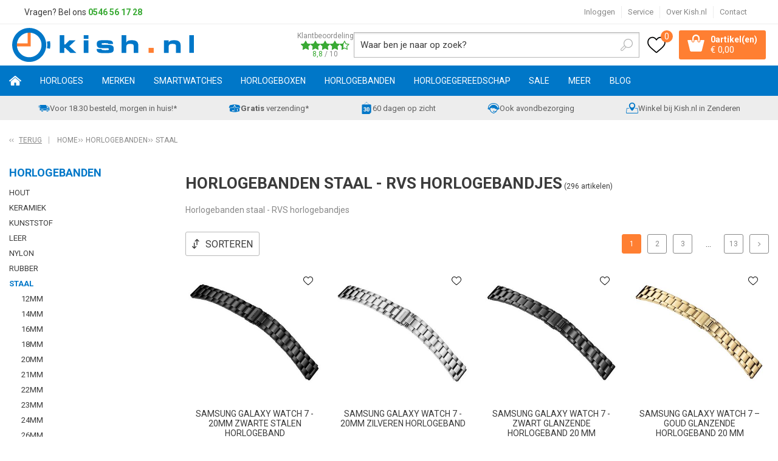

--- FILE ---
content_type: text/html; charset=utf-8
request_url: https://www.kish.nl/nl/horlogebanden/staal/
body_size: 38198
content:
<!DOCTYPE html>


<html lang="nl">
<head>
    <meta http-equiv="Content-Type" content="text/html; charset=UTF-8"/>
<!--

Powered by NextChapter eCommerce
Unlock your growth at https://www.nextchapter-ecommerce.com

-->


<title>Stalen horlogebanden online kopen - Horlogebandjes staal </title>

<meta name="description" content="Keuze uit een ruime collectie stalen horlogebanden - massief rvs staal altijd de beste kwaliteit bij Kish.nl - Geen verzendkosten &amp; morgen in huis.">
    <meta name="keywords" content="Horlogebandjes,horlogeband,horlogebanden,staal,rvs,">
    <meta property="og:image" content="http://cdn.nextchapter-ecommerce.com/Public/kish_nl/Images/og_logo.png">

<meta property="og:title" content="Stalen horlogebanden online kopen - Horlogebandjes staal ">
<meta property="og:description" content="Keuze uit een ruime collectie stalen horlogebanden - massief rvs staal altijd de beste kwaliteit bij Kish.nl - Geen verzendkosten &amp; morgen in huis.">
<meta property="og:url" content="https://www.kish.nl/nl/horlogebanden/staal/">

<meta name="format-detection" content="telephone=no">
<meta name="msapplication-tap-highlight" content="no">


    <meta name="viewport" content="width=device-width, initial-scale=1">

    <meta name="robots" content="index,follow">

<meta name="copyright" content="Copyright © NextChapter Software B.V. - All rights reserved">
<meta name="author" content="NextChapter Software B.V.">

<meta name="google-site-verification" content="6N2jxJkl29fHvjQ5TJR2nE3HUlO6AO8VDS59d1dYBA0" />
<meta name="google-site-verification" content="88AStXnCoy9GYnzUhoY_3h1L3QIfxKklYLqfbigmwd8" />
<meta name="google-site-verification" content="V3prZTM8a33DaoZZHi8-mhXdlVjxgMRfscoeJJ17uNs" />

<meta name="facebook-domain-verification" content="66b144el8ox5ch1hp8gtsoqu6kd5f9" />
    <link rel="canonical" href="https://www.kish.nl/nl/horlogebanden/staal/">

    <link rel="shortcut icon" href="//cdn.nextchapter-ecommerce.com/Public/kish_nl/images/favicon.png">

<link rel="Stylesheet" type="text/css" href="//cdn.nextchapter-ecommerce.com/Public/Styles/GetCss?s=kish_nl&amp;m=m&amp;p=1.192.3.0&amp;v=prod">

    <link rel="next" href="https://www.kish.nl/nl/horlogebanden/staal/?page=2">

    
<script>
    !function(n,o,t){n.nextchapter={cookies:function e(){function c(o,t){var e=o[1];(!e||t[e])&&(0,o[0])(t,n)}function i(n){o.push(n)}return{onConsent:function(n,o){o?i([o,n]):i([n])},consented:function(n){for(var t=0,e=o.length;t<e;t++)c(o[t],n)},isConsented:function(o){var e=n[t]();return!!e&&!!e[o]&&e[o]}}}()}}(window,[],"getCookieConsent");

        
    window.getCookieConsent = function() {
        return {
            functional: true,
            preferences: true,
            statistics: true,
            marketing: true
        };
    };
        
</script>
<script>
    window.dataLayer = window.dataLayer || [];

        
            var google_tag_params = {
                ecomm_pagetype: 'other'
            };
        


    nextchapter.cookies.onConsent(function(consent) {
        if (consent.preferences)
            window.dataLayer.push({'event': 'cookieconsent_preferences'});

        if (consent.statistics)
            window.dataLayer.push({'event': 'cookieconsent_statistics'});

        if (consent.marketing)
            window.dataLayer.push({'event': 'cookieconsent_marketing'});
    });
</script>
        
    
    
<script>
    var google_tag_params = {
        ecomm_pagetype: 'category',
        ecomm_category: ['Staal']
    };
</script>

<script>
    dataLayer.push({
        'event': 'viewItemList',
        'ecommerce': {
            'currencyCode': 'EUR',
            'impressions': [
                {'name':'Samsung Galaxy Watch 7 - 20mm zwarte stalen horlogeband','id':'4396911','price':'119.00','brand':'Samsung','category':'Horlogebanden - Staal','list':'Staal','position':'1'},
                {'name':'Samsung Galaxy Watch 7 - 20mm zilveren horlogeband','id':'4396914','price':'119.00','brand':'Samsung','category':'Horlogebanden - Staal','list':'Staal','position':'2'},
                {'name':'Samsung Galaxy Watch 7 - Zwart glanzende horlogeband 20 mm','id':'4396905','price':'119.00','brand':'Samsung','category':'Horlogebanden - Staal','list':'Staal','position':'3'},
                {'name':'Samsung Galaxy Watch 7 – Goud glanzende horlogeband 20 mm','id':'4396910','price':'119.00','brand':'Samsung','category':'Horlogebanden - Staal','list':'Staal','position':'4'},
                {'name':'Samsung Galaxy Watch 7 - 20mm gun metal horlogeband','id':'4396913','price':'119.00','brand':'Samsung','category':'Horlogebanden - Staal','list':'Staal','position':'5'},
                {'name':'Milanese horlogeband 20mm fijn','id':'432237','price':'19.95','brand':'','category':'Horlogebanden - Staal','list':'Staal','position':'6'},
                {'name':'Horlogeband 20mm staal zilver RLX - deels gepolijst','id':'1218299','price':'45.00','brand':'','category':'Horlogebanden - Staal','list':'Staal','position':'7'},
                {'name':'Milanese horlogeband 22mm grof','id':'432230','price':'22.50','brand':'','category':'Horlogebanden - Staal','list':'Staal','position':'8'},
                {'name':'Horlogeband 22mm staal zwart - deels gepolijst','id':'566792','price':'34.00','brand':'','category':'Horlogebanden - Staal','list':'Staal','position':'9'},
                {'name':'Horlogeband 20mm staal zilver glans/mat','id':'1490774','price':'32.00','brand':'','category':'Horlogebanden - Staal','list':'Staal','position':'10'},
                {'name':'Milanese horlogeband 20mm zwart fijn','id':'833992','price':'22.50','brand':'','category':'Horlogebanden - Staal','list':'Staal','position':'11'},
                {'name':'Horlogeband 22mm massief staal gepolijst','id':'432802','price':'35.90','brand':'','category':'Horlogebanden - Staal','list':'Staal','position':'12'},
                {'name':'Horlogeband 21mm staal zilver RLX - mat','id':'1218572','price':'55.00','brand':'','category':'Horlogebanden - Staal','list':'Staal','position':'13'},
                {'name':'Horlogeband 22mm staal zilver glans','id':'423764','price':'30.00','brand':'','category':'Horlogebanden - Staal','list':'Staal','position':'14'},
                {'name':'Milanese horlogeband 18mm fijn','id':'432235','price':'19.95','brand':'','category':'Horlogebanden - Staal','list':'Staal','position':'15'},
                {'name':'Horlogeband U-BOOT 22MM geborsteld staal','id':'423762','price':'39.95','brand':'','category':'Horlogebanden - Staal','list':'Staal','position':'16'},
                {'name':'Horlogeband 22mm geborsteld staal zilver','id':'563315','price':'45.00','brand':'','category':'Horlogebanden - Staal','list':'Staal','position':'17'},
                {'name':'Horlogeband 22mm staal zilver/zwart','id':'1240142','price':'55.00','brand':'','category':'Horlogebanden - Staal','list':'Staal','position':'18'},
                {'name':'Horlogeband 20mm staal','id':'425716','price':'38.90','brand':'','category':'Horlogebanden - Staal','list':'Staal','position':'19'},
                {'name':'Horlogeband 22mm zilver staal deels gepolijst','id':'423765','price':'32.00','brand':'','category':'Horlogebanden - Staal','list':'Staal','position':'20'},
                {'name':'Horlogeband 22mm massief edelstaal zilver','id':'432799','price':'42.50','brand':'','category':'Horlogebanden - Staal','list':'Staal','position':'21'},
                {'name':'Horlogeband 20mm stalen rekband zilver','id':'433101','price':'17.00','brand':'','category':'Horlogebanden - Staal','list':'Staal','position':'22'},
                {'name':'Horlogeband 22mm staal zilver','id':'566748','price':'30.00','brand':'','category':'Horlogebanden - Staal','list':'Staal','position':'23'}
            ]
        }
    });
</script>

    



<script>
        
        dataLayer.push({
            'event': 'remarketingTriggered',
            'google_tag_params': window.google_tag_params
        });
        

        
        (function (w, d, s, l, i) {
            w[l] = w[l] || []; w[l].push({
                'gtm.start':
                    new Date().getTime(), event: 'gtm.js'
            }); var f = d.getElementsByTagName(s)[0],
                j = d.createElement(s), dl = l != 'dataLayer' ? '&l=' + l : ''; j.async = true; j.src =
                'https://www.googletagmanager.com/gtm.js?id=' + i + dl; f.parentNode.insertBefore(j, f);
        })(window, document, 'script', 'dataLayer', 'GTM-W8CZJP');
        
</script>
                    <!-- Hotjar Tracking Code for www.kish.nl -->

<script>
    (function(h,o,t,j,a,r){
        h.hj=h.hj||function(){(h.hj.q=h.hj.q||[]).push(arguments)};
        h._hjSettings={hjid:98305,hjsv:5};
        a=o.getElementsByTagName('head')[0];
        r=o.createElement('script');r.async=1;
        r.src=t+h._hjSettings.hjid+j+h._hjSettings.hjsv;
        a.appendChild(r);
    })(window,document,'//static.hotjar.com/c/hotjar-','.js?sv=');
</script>


    


<script>
    var google_tag_params = {
        ecomm_pagetype: 'other'
    };
</script>

<script>
    nextchapter.cookies.onConsent('marketing', function () {
        !function(f,b,e,v,n,t,s){if(f.fbq){return;}n=f.fbq=function(){n.callMethod?
                n.callMethod.apply(n,arguments):n.queue.push(arguments)};if(!f._fbq)f._fbq=n;
            n.push=n;n.loaded=!0;n.version='2.0';n.queue=[];t=b.createElement(e);t.async=!0;
            t.src=v;s=b.getElementsByTagName(e)[0];s.parentNode.insertBefore(t,s)}(window,
            document,'script','https://connect.facebook.net/en_US/fbevents.js');

        fbq('init','381011319914553');
        fbq('track', 'PageView');
    });
</script>

    <noscript>
        <img height="1" width="1" style="display: none" src="https://www.facebook.com/tr?id=381011319914553&amp;ev=PageView&amp;noscript=1" />
    </noscript>
<script>
    nextchapter.cookies.onConsent('marketing', function () {
        window.profitMetrics = {
            pid: '05610FAE3FD0ACA7',
            cookieStatisticsConsent: true,
            cookieMarketingConsent: true,
            debugMode: false,
            onLoad: () => {
                profitMetrics.pageViewGeneric();
            }
        }
    });
</script>
<script src="https://static.nextchapter-ecommerce.com/Front/Scripts/Libraries/profitmetrics.min.js" defer></script>


    
        <script>
        var google_tag_params = {
            ecomm_pagetype: 'category'
        };
    </script>
<script>
    nextchapter.cookies.onConsent('marketing', function () {
        window.profitMetrics.onLoad = function () {
            window.profitMetrics.pageViewCategory('Staal');
        };
    });
</script>

    </head>
<body class="kishresponsivetemplate category-page category-page--category responsive">
    <div id="jq-loadingGif" class="loadingOverlay" style="display: none;">
        <img alt="Loading..." src="//cdn.nextchapter-ecommerce.com/Public/kish_nl/Images/loader.gif" />
    </div>
    <div id="wrap-all" class="wrap_all">
<div id="addedToCart" class="addedToCart" data-type="Toast" style="display: none;">
    <div id="cart-template-pre" class="wrapper">
        <div class="addedProductDetails">
            <img alt="Loading..." class="loader" src="//cdn.nextchapter-ecommerce.com/Public/kish_nl/Images/loader.gif" />
        </div>
    </div>
    <div id="cart-template-target" class="wrapper">
        <div class="template-placeholder">
        </div>
    </div>
</div>



<header class="site-header" id="header">
    <div class="site-header__top top-bar">
        <div class="wrapper">
                <div class="top-bar__textblock">
                    <div class="text-block"><div class="text-block-description">Vragen? Bel ons<span style="color: #000000;"><strong> <a style="color: #3aaa35; text-decoration: none;" href="tel:0546561728">0546 56 17 28</a></strong></span></div></div>
                </div>
            <div class="top-bar__navigation">
    <a class="top-bar__item top-bar__account account-button--logged-out" href="/nl/account/inloggen/" title="Inloggen">
        Inloggen
    </a>

                    <div class="top-bar__item top-bar__service">
            <a href="/nl/pages/klantenservice/"
               title="Service">
                Service
            </a>
        <ul class="dropdown">
<a class="favorites" href="/nl/mijn-favorieten/" title="Mijn favorieten">
    Mijn favorieten
    (<span class="favorite-count">0</span>)
</a>
                            <li>
                    <a class="" href="/nl/pages/klantenservice/" target="">Klantenservice</a>
                </li>
                <li>
                    <a class="" href="/nl/pages/betalen/" target="">Betalen</a>
                </li>
                <li>
                    <a class="" href="/nl/pages/verzenden/" target="">Verzenden</a>
                </li>
                <li>
                    <a class="" href="/nl/pages/vacatures/" target="">Vacatures</a>
                </li>
                <li>
                    <a class="" href="/nl/pages/creative-content-specialist-1640-uur-open/" target="">Creative Content Specialist (16/40 uur) - open</a>
                </li>
                <li>
                    <a class="" href="/nl/pages/productinformatie/" target="">Productinformatie</a>
                </li>
                <li>
                    <a class="" href="/nl/pages/nieuws/" target="">Nieuws</a>
                </li>
                <li>
                    <a class="" href="/nl/pages/openingstijden-experience-center/" target="">Openingstijden Experience Center</a>
                </li>
                    </ul>
    </div>


<a class="top-bar__item top-bar__about" href="/nl/pages/over-kishnl/" target="">Over Kish.nl</a>
<a class="top-bar__item top-bar__contact" href="/nl/pages/contact/" target="">Contact</a>            </div>
        </div>
    </div>
    <div class="site-header__main">
        <div class="wrapper">
            <div class="site-header__logo">
                <a href="/nl/" title="Home" class="top_nav_logo headerLogo">
    <img alt="kish_nl" src="https://cdn.nextchapter-ecommerce.com/Public/kish_nl/Images/logo.svg" />
</a>

            </div>
                <div class="site-header__rating">
                    <a href="https://www.feedbackcompany.com/nl-nl/reviews/kish-nl/" target="_blank" class="rating" title="Klantbeoordeling">
    <div class="title">Klantbeoordeling</div>

    <div class="ratingStars">
        <div class="rating" style="width:88%"></div>
    </div>

    <div itemscope itemtype="http://schema.org/Store">
        <meta itemprop="name" content="Kish.nl" />
        <meta itemprop="image" content="http://cdn.nextchapter-ecommerce.com/Public/kish_nl/Images/og_logo.png" />
        <div itemprop="aggregateRating" itemscope itemtype="http://schema.org/AggregateRating">
            <span itemprop="ratingValue">8,8</span>
            /
            <span itemprop="bestRating">10</span>
            <meta itemprop="worstRating" content="1" />
            <meta itemprop="ratingCount" content="15190" />
        </div>
    </div>
</a>
                </div>
            

<div id="search-bar" class="searchbar">
<form action="/nl/zoeken/" id="searchForm" method="post">        <a class="searchbarArrow do-search" href="/nl/zoeken/">Zoeken</a>
<input autocomplete="off" id="txtSearch" name="txtSearch" placeholder="Waar ben je naar op zoek?" type="text" />
<a href="#" id="txtSearch_clear" class="clear" style="display: none;">x</a>
<label for="txtSearch" class="sr-only">Waar ben je naar op zoek?</label>
</form></div>

            <div class="site-header__buttons header-buttons">
    <a class="header-buttons__item header-buttons__item--favorites" href="/nl/mijn-favorieten/" title="Mijn favorieten">
    <span class="header-buttons__label">Mijn favorieten</span>
    <span class="header-buttons__count favorite-count">0</span>
</a>
    

<a id="headerCartButton" href="/nl/winkelwagen/" title="Winkelwagen" class="header-buttons__item header-buttons__item--cart cart-button" style="">
    <span class="cart-button__count">
        <span id="cartCount"></span> 
        artikel(en)
    </span>
    <span id="cartTotal" class="cart-button__total"></span>
    <span class="header-buttons__label cart-button__label">Winkelwagen</span>
</a>    <a id="sideBarButton" class="header-buttons__item header-buttons__item--hamburger" title="Menu" href="#">
        <span class="header-buttons__label">Menu</span>
    </a>
    <div class="more_dd">
        <div class="more_dd-header">
            <a href="#" class="closeButton" title="Sluiten"></a>
        </div>
        <div id="menuContainer" class="more_dd_container">
    

<div id="moreDdShoppable" class="moredd_shoppable buttons">
    <span class="title">Shop</span>
        <ul>
                <li>
                    <a class="category category-26F37 shoppable_button opens-shoppable-menu-page"
                       data-key="category" data-urlkey="horloges"
                       href="/nl/horloges/" data-hide-loader="true">
                        Horloges
                    </a>
                </li>
                <li>
                    <a class="category category-25C2A shoppable_button opens-shoppable-menu-page"
                       data-key="category" data-urlkey="merken"
                       href="/nl/merken/" data-hide-loader="true">
                        Merken
                    </a>
                </li>
                <li>
                    <a class="category category-290F1 shoppable_button opens-shoppable-menu-page"
                       data-key="category" data-urlkey="smartwatches"
                       href="/nl/smartwatches/" data-hide-loader="true">
                        Smartwatches
                    </a>
                </li>
                <li>
                    <a class="category category-25D6A shoppable_button opens-shoppable-menu-page"
                       data-key="category" data-urlkey="horlogeboxen"
                       href="/nl/horlogeboxen/" data-hide-loader="true">
                        Horlogeboxen
                    </a>
                </li>
                <li>
                    <a class="category category-25B82 shoppable_button opens-shoppable-menu-page"
                       data-key="category" data-urlkey="horlogebanden"
                       href="/nl/horlogebanden/" data-hide-loader="true">
                        Horlogebanden
                    </a>
                </li>
                <li>
                    <a class="category category-25B80 shoppable_button opens-shoppable-menu-page"
                       data-key="category" data-urlkey="horlogegereedschap"
                       href="/nl/horlogegereedschap/" data-hide-loader="true">
                        Horlogegereedschap
                    </a>
                </li>
                <li>
                    <a class="category category-2A6FF shoppable_button opens-shoppable-menu-page"
                       data-key="category" data-urlkey="sale"
                       href="/nl/sale/" data-hide-loader="true">
                        SALE
                    </a>
                </li>
                <li>
                    <a class="category category-265DC shoppable_button opens-shoppable-menu-page"
                       data-key="category" data-urlkey="meer"
                       href="/nl/meer/" data-hide-loader="true">
                        Meer
                    </a>
                </li>
        </ul>

    <div class="shoppable_container" id="shoppable_container" data-item-class="items" data-url="/nl/categorie/shoppablemenu/"></div>

                <a href="/nl/blog/" class="shop shop--blog">
            Blog
        </a>
</div>
            <div class="moredd_account buttons">
            <span class="title">Account</span>
                <a class="top-bar__item top-bar__account account-button--logged-out" href="/nl/account/inloggen/" title="Inloggen">
        Inloggen
    </a>

<a class="favorites" href="/nl/mijn-favorieten/" title="Mijn favorieten">
    Mijn favorieten
    (<span class="favorite-count">0</span>)
</a>
        </div>
                        <div class="moredd_service buttons">
            <span class="title">Service</span>
                <a class="service newsletter" href="/nl/nieuwsbrief/aanmelden/" title="Nieuwsbrief">
                    Nieuwsbrief
                </a>
            <a class="service" href="/nl/pages/klantenservice/" target="">Klantenservice</a><a class="service" href="/nl/pages/betalen/" target="">Betalen</a><a class="service" href="/nl/pages/verzenden/" target="">Verzenden</a><a class="service" href="/nl/pages/vacatures/" target="">Vacatures</a><a class="service" href="/nl/pages/creative-content-specialist-1640-uur-open/" target="">Creative Content Specialist (16/40 uur) - open</a><a class="service" href="/nl/pages/productinformatie/" target="">Productinformatie</a><a class="service" href="/nl/pages/nieuws/" target="">Nieuws</a><a class="service" href="/nl/pages/openingstijden-experience-center/" target="">Openingstijden Experience Center</a>            <a class="contact" href="/nl/pages/contact/" target="">Contact</a>        </div>
            <div class="moredd_info buttons">
            <span class="title">Over Kish.nl</span>
<a class="info" href="/nl/pages/over-kishnl/" target="">Over Kish.nl</a>        </div>
</div>

    </div>

</div>
        </div>
    </div>
    <div class="site-header__navigation">
        <nav class="site-header__navigation navbar">
    <ul class="navbar__list">
        <li class="navbar__item navbar__item--home">
            <a href="/nl/" class="home navbar__link">
                Home
            </a>
        </li>
            <li class="navbar__item navbar__item--has-dropdown">
                <a href="/nl/horloges/" class="horloges category-26F37 navbar__link">
                    Horloges
                </a>

                    <div class="navbar__dropdown nav-dropdown">
                        <div class="wrapper">
                                <div class="nav-dropdown__column nav-dropdown__column--column-1">
            <div class="nav-dropdown__section">
                <div class="nav-dropdown__section-title">Categorie&#235;n</div>
                <ul class="nav-dropdown__list">
                        <li class="nav-dropdown__item category-26F3F">
                            <a href="/nl/horloges/dames/" class="nav-dropdown__item-link"
                               >
                                <span class="nav-dropdown__item-label">
                                    Dames
                                </span>
                            </a>
                        </li>
                        <li class="nav-dropdown__item category-26F3E">
                            <a href="/nl/horloges/heren/" class="nav-dropdown__item-link"
                               >
                                <span class="nav-dropdown__item-label">
                                    Heren
                                </span>
                            </a>
                        </li>
                        <li class="nav-dropdown__item category-26F40">
                            <a href="/nl/horloges/kinderen/" class="nav-dropdown__item-link"
                               >
                                <span class="nav-dropdown__item-label">
                                    Kinderen
                                </span>
                            </a>
                        </li>
                        <li class="nav-dropdown__item category-29604">
                            <a href="/nl/horloges/top-20-dames-horloges/" class="nav-dropdown__item-link"
                               >
                                <span class="nav-dropdown__item-label">
                                    Top 20 dames horloges
                                </span>
                            </a>
                        </li>
                        <li class="nav-dropdown__item category-2B2B3">
                            <a href="/nl/horloges/top-20-heren-horloges/" class="nav-dropdown__item-link"
                               >
                                <span class="nav-dropdown__item-label">
                                    Top 20 heren horloges
                                </span>
                            </a>
                        </li>
                        <li class="nav-dropdown__item category-2C279">
                            <a href="/nl/horloges/top-20-kinderhorloges/" class="nav-dropdown__item-link"
                               >
                                <span class="nav-dropdown__item-label">
                                    Top 20 kinderhorloges
                                </span>
                            </a>
                        </li>
                        <li class="nav-dropdown__item category-2C2A6">
                            <a href="/nl/horloges/sporthorloges/" class="nav-dropdown__item-link"
                               >
                                <span class="nav-dropdown__item-label">
                                    Sporthorloges
                                </span>
                            </a>
                        </li>
                                    </ul>
            </div>
    </div>
    <div class="nav-dropdown__column nav-dropdown__column--column-2">
            <div class="nav-dropdown__section">
                <div class="nav-dropdown__section-title">Geslacht</div>
                <ul class="nav-dropdown__list">
                        <li class="nav-dropdown__item">
                            <a href="/nl/horloges/?geslacht=Dames" class="nav-dropdown__item-link"
                                                                  rel="nofollow"
>
                                <span class="nav-dropdown__item-label">
                                    Dames
                                </span>
                            </a>
                        </li>
                        <li class="nav-dropdown__item">
                            <a href="/nl/horloges/?geslacht=Heren" class="nav-dropdown__item-link"
                                                                  rel="nofollow"
>
                                <span class="nav-dropdown__item-label">
                                    Heren
                                </span>
                            </a>
                        </li>
                        <li class="nav-dropdown__item">
                            <a href="/nl/horloges/?geslacht=Kids" class="nav-dropdown__item-link"
                                                                  rel="nofollow"
>
                                <span class="nav-dropdown__item-label">
                                    Kids
                                </span>
                            </a>
                        </li>
                                    </ul>
            </div>
            <div class="nav-dropdown__section">
                <div class="nav-dropdown__section-title">Horloge functies</div>
                <ul class="nav-dropdown__list">
                        <li class="nav-dropdown__item">
                            <a href="/nl/horloges/?horloge+functies=12%2f24H+weergave" class="nav-dropdown__item-link"
                                                                  rel="nofollow"
>
                                <span class="nav-dropdown__item-label">
                                    12/24H weergave
                                </span>
                            </a>
                        </li>
                        <li class="nav-dropdown__item">
                            <a href="/nl/horloges/?horloge+functies=Automatische+kalender" class="nav-dropdown__item-link"
                                                                  rel="nofollow"
>
                                <span class="nav-dropdown__item-label">
                                    Automatische kalender
                                </span>
                            </a>
                        </li>
                        <li class="nav-dropdown__item">
                            <a href="/nl/horloges/?horloge+functies=Datum" class="nav-dropdown__item-link"
                                                                  rel="nofollow"
>
                                <span class="nav-dropdown__item-label">
                                    Datum
                                </span>
                            </a>
                        </li>
                        <li class="nav-dropdown__item">
                            <a href="/nl/horloges/?horloge+functies=Neo-display" class="nav-dropdown__item-link"
                                                                  rel="nofollow"
>
                                <span class="nav-dropdown__item-label">
                                    Neo-display
                                </span>
                            </a>
                        </li>
                        <li class="nav-dropdown__item">
                            <a href="/nl/horloges/?horloge+functies=Stopwatch" class="nav-dropdown__item-link"
                                                                  rel="nofollow"
>
                                <span class="nav-dropdown__item-label">
                                    Stopwatch
                                </span>
                            </a>
                        </li>
                                            <li class="nav-dropdown__item nav-dropdown__item--more">
                            <a href="/nl/horloges/" class="nav-dropdown__item-link">
                                <span class="nav-dropdown__item-label">
                                    Meer...
                                </span>
                            </a>
                        </li>
                </ul>
            </div>
    </div>
    <div class="nav-dropdown__column nav-dropdown__column--column-3">
            <div class="nav-dropdown__section">
                <div class="nav-dropdown__section-title">Type sporthorloge</div>
                <ul class="nav-dropdown__list">
                        <li class="nav-dropdown__item">
                            <a href="/nl/horloges/?type+sporthorloge=Duikhorloge" class="nav-dropdown__item-link"
                                                                  rel="nofollow"
>
                                <span class="nav-dropdown__item-label">
                                    Duikhorloge
                                </span>
                            </a>
                        </li>
                        <li class="nav-dropdown__item">
                            <a href="/nl/horloges/?type+sporthorloge=Fietshorloge" class="nav-dropdown__item-link"
                                                                  rel="nofollow"
>
                                <span class="nav-dropdown__item-label">
                                    Fietshorloge
                                </span>
                            </a>
                        </li>
                        <li class="nav-dropdown__item">
                            <a href="/nl/horloges/?type+sporthorloge=Fitnesshorloge" class="nav-dropdown__item-link"
                                                                  rel="nofollow"
>
                                <span class="nav-dropdown__item-label">
                                    Fitnesshorloge
                                </span>
                            </a>
                        </li>
                        <li class="nav-dropdown__item">
                            <a href="/nl/horloges/?type+sporthorloge=Hardloophorloge" class="nav-dropdown__item-link"
                                                                  rel="nofollow"
>
                                <span class="nav-dropdown__item-label">
                                    Hardloophorloge
                                </span>
                            </a>
                        </li>
                        <li class="nav-dropdown__item">
                            <a href="/nl/horloges/?type+sporthorloge=Outdoor+horloge" class="nav-dropdown__item-link"
                                                                  rel="nofollow"
>
                                <span class="nav-dropdown__item-label">
                                    Outdoor horloge
                                </span>
                            </a>
                        </li>
                                            <li class="nav-dropdown__item nav-dropdown__item--more">
                            <a href="/nl/horloges/" class="nav-dropdown__item-link">
                                <span class="nav-dropdown__item-label">
                                    Meer...
                                </span>
                            </a>
                        </li>
                </ul>
            </div>
            <div class="nav-dropdown__section">
                <div class="nav-dropdown__section-title">Compatibel besturingssysteem</div>
                <ul class="nav-dropdown__list">
                        <li class="nav-dropdown__item">
                            <a href="/nl/horloges/?compatibel+besturingssysteem=Android" class="nav-dropdown__item-link"
                                                                  rel="nofollow"
>
                                <span class="nav-dropdown__item-label">
                                    Android
                                </span>
                            </a>
                        </li>
                        <li class="nav-dropdown__item">
                            <a href="/nl/horloges/?compatibel+besturingssysteem=iOS" class="nav-dropdown__item-link"
                                                                  rel="nofollow"
>
                                <span class="nav-dropdown__item-label">
                                    iOS
                                </span>
                            </a>
                        </li>
                                    </ul>
            </div>
    </div>
    <div class="nav-dropdown__column nav-dropdown__column--column-4">
            <div class="nav-dropdown__section">
                <div class="nav-dropdown__section-title">Topmerken</div>
                <ul class="nav-dropdown__list">
                        <li class="nav-dropdown__item">
                            <a href="/nl/horloges/?brand=Casio" class="nav-dropdown__item-link"
                                                                  rel="nofollow"
>
                                <span class="nav-dropdown__item-label">
                                    Casio
                                </span>
                            </a>
                        </li>
                        <li class="nav-dropdown__item">
                            <a href="/nl/horloges/?brand=Citizen" class="nav-dropdown__item-link"
                                                                  rel="nofollow"
>
                                <span class="nav-dropdown__item-label">
                                    Citizen
                                </span>
                            </a>
                        </li>
                        <li class="nav-dropdown__item">
                            <a href="/nl/horloges/?brand=Danish+Design" class="nav-dropdown__item-link"
                                                                  rel="nofollow"
>
                                <span class="nav-dropdown__item-label">
                                    Danish Design
                                </span>
                            </a>
                        </li>
                        <li class="nav-dropdown__item">
                            <a href="/nl/horloges/?brand=Fossil" class="nav-dropdown__item-link"
                                                                  rel="nofollow"
>
                                <span class="nav-dropdown__item-label">
                                    Fossil
                                </span>
                            </a>
                        </li>
                        <li class="nav-dropdown__item">
                            <a href="/nl/horloges/?brand=Ice-Watch" class="nav-dropdown__item-link"
                                                                  rel="nofollow"
>
                                <span class="nav-dropdown__item-label">
                                    Ice-Watch
                                </span>
                            </a>
                        </li>
                        <li class="nav-dropdown__item">
                            <a href="/nl/horloges/?brand=Jacob+Jensen" class="nav-dropdown__item-link"
                                                                  rel="nofollow"
>
                                <span class="nav-dropdown__item-label">
                                    Jacob Jensen
                                </span>
                            </a>
                        </li>
                        <li class="nav-dropdown__item">
                            <a href="/nl/horloges/?brand=Lorus" class="nav-dropdown__item-link"
                                                                  rel="nofollow"
>
                                <span class="nav-dropdown__item-label">
                                    Lorus
                                </span>
                            </a>
                        </li>
                        <li class="nav-dropdown__item">
                            <a href="/nl/horloges/?brand=MYWAY+MYWATCH" class="nav-dropdown__item-link"
                                                                  rel="nofollow"
>
                                <span class="nav-dropdown__item-label">
                                    MYWAY MYWATCH
                                </span>
                            </a>
                        </li>
                        <li class="nav-dropdown__item">
                            <a href="/nl/horloges/?brand=Seiko" class="nav-dropdown__item-link"
                                                                  rel="nofollow"
>
                                <span class="nav-dropdown__item-label">
                                    Seiko
                                </span>
                            </a>
                        </li>
                        <li class="nav-dropdown__item">
                            <a href="/nl/horloges/?brand=Tommy+Hilfiger" class="nav-dropdown__item-link"
                                                                  rel="nofollow"
>
                                <span class="nav-dropdown__item-label">
                                    Tommy Hilfiger
                                </span>
                            </a>
                        </li>
                                    </ul>
            </div>
    </div>

                        </div>
                    </div>
            </li>
            <li class="navbar__item navbar__item--has-dropdown">
                <a href="/nl/merken/" class="merken category-25C2A navbar__link">
                    Merken
                </a>

                    <div class="navbar__dropdown nav-dropdown">
                        <div class="wrapper">
                                <div class="nav-dropdown__column nav-dropdown__column--column-1">
            <div class="nav-dropdown__section">
                <div class="nav-dropdown__section-title">Categorie&#235;n</div>
                <ul class="nav-dropdown__list">
                        <li class="nav-dropdown__item category-25D75">
                            <a href="/nl/merken/adidas/" class="nav-dropdown__item-link"
                               >
                                <span class="nav-dropdown__item-label">
                                    Adidas
                                </span>
                            </a>
                        </li>
                        <li class="nav-dropdown__item category-295F6">
                            <a href="/nl/merken/apple/" class="nav-dropdown__item-link"
                               >
                                <span class="nav-dropdown__item-label">
                                    Apple
                                </span>
                            </a>
                        </li>
                        <li class="nav-dropdown__item category-293C3">
                            <a href="/nl/merken/armani-exchange/" class="nav-dropdown__item-link"
                               >
                                <span class="nav-dropdown__item-label">
                                    Armani Exchange
                                </span>
                            </a>
                        </li>
                        <li class="nav-dropdown__item category-25DB7">
                            <a href="/nl/merken/breil/" class="nav-dropdown__item-link"
                               >
                                <span class="nav-dropdown__item-label">
                                    Breil
                                </span>
                            </a>
                        </li>
                        <li class="nav-dropdown__item category-25C2B">
                            <a href="/nl/merken/casio/" class="nav-dropdown__item-link"
                               >
                                <span class="nav-dropdown__item-label">
                                    Casio
                                </span>
                            </a>
                        </li>
                        <li class="nav-dropdown__item category-25E33">
                            <a href="/nl/merken/citizen/" class="nav-dropdown__item-link"
                               >
                                <span class="nav-dropdown__item-label">
                                    Citizen
                                </span>
                            </a>
                        </li>
                        <li class="nav-dropdown__item category-274D0">
                            <a href="/nl/merken/cluse/" class="nav-dropdown__item-link"
                               >
                                <span class="nav-dropdown__item-label">
                                    Cluse
                                </span>
                            </a>
                        </li>
                        <li class="nav-dropdown__item category-2DB19">
                            <a href="/nl/merken/coros/" class="nav-dropdown__item-link"
                               >
                                <span class="nav-dropdown__item-label">
                                    Coros
                                </span>
                            </a>
                        </li>
                        <li class="nav-dropdown__item category-25DED">
                            <a href="/nl/merken/danish-design/" class="nav-dropdown__item-link"
                               >
                                <span class="nav-dropdown__item-label">
                                    Danish Design
                                </span>
                            </a>
                        </li>
                        <li class="nav-dropdown__item category-25D73">
                            <a href="/nl/merken/diesel/" class="nav-dropdown__item-link"
                               >
                                <span class="nav-dropdown__item-label">
                                    Diesel
                                </span>
                            </a>
                        </li>
                        <li class="nav-dropdown__item category-25D79">
                            <a href="/nl/merken/dkny/" class="nav-dropdown__item-link"
                               >
                                <span class="nav-dropdown__item-label">
                                    DKNY
                                </span>
                            </a>
                        </li>
                        <li class="nav-dropdown__item category-2E1C0">
                            <a href="/nl/merken/edox/" class="nav-dropdown__item-link"
                               >
                                <span class="nav-dropdown__item-label">
                                    Edox
                                </span>
                            </a>
                        </li>
                        <li class="nav-dropdown__item category-25D74">
                            <a href="/nl/merken/fossil/" class="nav-dropdown__item-link"
                               >
                                <span class="nav-dropdown__item-label">
                                    Fossil
                                </span>
                            </a>
                        </li>
                        <li class="nav-dropdown__item category-25DE3">
                            <a href="/nl/merken/fromanteel/" class="nav-dropdown__item-link"
                               >
                                <span class="nav-dropdown__item-label">
                                    Fromanteel
                                </span>
                            </a>
                        </li>
                        <li class="nav-dropdown__item category-25C2C">
                            <a href="/nl/merken/g-shock/" class="nav-dropdown__item-link"
                               >
                                <span class="nav-dropdown__item-label">
                                    G-Shock
                                </span>
                            </a>
                        </li>
                        <li class="nav-dropdown__item category-25DE6">
                            <a href="/nl/merken/garmin/" class="nav-dropdown__item-link"
                               >
                                <span class="nav-dropdown__item-label">
                                    Garmin
                                </span>
                            </a>
                        </li>
                        <li class="nav-dropdown__item category-25DD9">
                            <a href="/nl/merken/haurex/" class="nav-dropdown__item-link"
                               >
                                <span class="nav-dropdown__item-label">
                                    Haurex
                                </span>
                            </a>
                        </li>
                        <li class="nav-dropdown__item category-25D6D">
                            <a href="/nl/merken/henry-london/" class="nav-dropdown__item-link"
                               >
                                <span class="nav-dropdown__item-label">
                                    Henry London
                                </span>
                            </a>
                        </li>
                        <li class="nav-dropdown__item category-25E37">
                            <a href="/nl/merken/hypergrand/" class="nav-dropdown__item-link"
                               >
                                <span class="nav-dropdown__item-label">
                                    Hypergrand
                                </span>
                            </a>
                        </li>
                        <li class="nav-dropdown__item category-2AD28">
                            <a href="/nl/merken/ice-watch/" class="nav-dropdown__item-link"
                               >
                                <span class="nav-dropdown__item-label">
                                    Ice-Watch
                                </span>
                            </a>
                        </li>
                        <li class="nav-dropdown__item category-2E4E0">
                            <a href="/nl/merken/jacob-jensen/" class="nav-dropdown__item-link"
                               >
                                <span class="nav-dropdown__item-label">
                                    Jacob Jensen
                                </span>
                            </a>
                        </li>
                        <li class="nav-dropdown__item category-27F30">
                            <a href="/nl/merken/kerbholz/" class="nav-dropdown__item-link"
                               >
                                <span class="nav-dropdown__item-label">
                                    Kerbholz
                                </span>
                            </a>
                        </li>
                        <li class="nav-dropdown__item category-29544">
                            <a href="/nl/merken/klokers/" class="nav-dropdown__item-link"
                               >
                                <span class="nav-dropdown__item-label">
                                    Klokers
                                </span>
                            </a>
                        </li>
                        <li class="nav-dropdown__item category-25DF1">
                            <a href="/nl/merken/lorus/" class="nav-dropdown__item-link"
                               >
                                <span class="nav-dropdown__item-label">
                                    Lorus
                                </span>
                            </a>
                        </li>
                        <li class="nav-dropdown__item category-2B1A4">
                            <a href="/nl/merken/michael-kors/" class="nav-dropdown__item-link"
                               >
                                <span class="nav-dropdown__item-label">
                                    Michael Kors
                                </span>
                            </a>
                        </li>
                        <li class="nav-dropdown__item category-25DD8">
                            <a href="/nl/merken/myway-mywatch/" class="nav-dropdown__item-link"
                               >
                                <span class="nav-dropdown__item-label">
                                    MyWay MyWatch
                                </span>
                            </a>
                        </li>
                        <li class="nav-dropdown__item category-25E18">
                            <a href="/nl/merken/oozoo/" class="nav-dropdown__item-link"
                               >
                                <span class="nav-dropdown__item-label">
                                    Oozoo
                                </span>
                            </a>
                        </li>
                        <li class="nav-dropdown__item category-2DC12">
                            <a href="/nl/merken/polar/" class="nav-dropdown__item-link"
                               >
                                <span class="nav-dropdown__item-label">
                                    Polar
                                </span>
                            </a>
                        </li>
                        <li class="nav-dropdown__item category-29D96">
                            <a href="/nl/merken/samsung/" class="nav-dropdown__item-link"
                               >
                                <span class="nav-dropdown__item-label">
                                    Samsung
                                </span>
                            </a>
                        </li>
                        <li class="nav-dropdown__item category-25E24">
                            <a href="/nl/merken/seiko/" class="nav-dropdown__item-link"
                               >
                                <span class="nav-dropdown__item-label">
                                    Seiko
                                </span>
                            </a>
                        </li>
                        <li class="nav-dropdown__item category-25D78">
                            <a href="/nl/merken/skagen/" class="nav-dropdown__item-link"
                               >
                                <span class="nav-dropdown__item-label">
                                    Skagen
                                </span>
                            </a>
                        </li>
                        <li class="nav-dropdown__item category-25D8D">
                            <a href="/nl/merken/tauchmeister-1937/" class="nav-dropdown__item-link"
                               >
                                <span class="nav-dropdown__item-label">
                                    Tauchmeister 1937
                                </span>
                            </a>
                        </li>
                        <li class="nav-dropdown__item category-25DBD">
                            <a href="/nl/merken/thunderbirds/" class="nav-dropdown__item-link"
                               >
                                <span class="nav-dropdown__item-label">
                                    Thunderbirds
                                </span>
                            </a>
                        </li>
                        <li class="nav-dropdown__item category-25E2A">
                            <a href="/nl/merken/tommy-hilfiger/" class="nav-dropdown__item-link"
                               >
                                <span class="nav-dropdown__item-label">
                                    Tommy Hilfiger
                                </span>
                            </a>
                        </li>
                        <li class="nav-dropdown__item category-2754B">
                            <a href="/nl/merken/tomtom/" class="nav-dropdown__item-link"
                               >
                                <span class="nav-dropdown__item-label">
                                    TomTom
                                </span>
                            </a>
                        </li>
                        <li class="nav-dropdown__item category-25DDF">
                            <a href="/nl/merken/triwa/" class="nav-dropdown__item-link"
                               >
                                <span class="nav-dropdown__item-label">
                                    Triwa
                                </span>
                            </a>
                        </li>
                        <li class="nav-dropdown__item category-25D86">
                            <a href="/nl/merken/tw-steel/" class="nav-dropdown__item-link"
                               >
                                <span class="nav-dropdown__item-label">
                                    TW Steel
                                </span>
                            </a>
                        </li>
                        <li class="nav-dropdown__item category-25C2F">
                            <a href="/nl/merken/wewood/" class="nav-dropdown__item-link"
                               >
                                <span class="nav-dropdown__item-label">
                                    WeWOOD
                                </span>
                            </a>
                        </li>
                                    </ul>
            </div>
    </div>
    <div class="nav-dropdown__column nav-dropdown__column--column-2">
            <div class="nav-dropdown__section">
                <div class="nav-dropdown__section-title">Geslacht</div>
                <ul class="nav-dropdown__list">
                        <li class="nav-dropdown__item">
                            <a href="/nl/merken/?geslacht=Dames" class="nav-dropdown__item-link"
                                                                  rel="nofollow"
>
                                <span class="nav-dropdown__item-label">
                                    Dames
                                </span>
                            </a>
                        </li>
                        <li class="nav-dropdown__item">
                            <a href="/nl/merken/?geslacht=Heren" class="nav-dropdown__item-link"
                                                                  rel="nofollow"
>
                                <span class="nav-dropdown__item-label">
                                    Heren
                                </span>
                            </a>
                        </li>
                        <li class="nav-dropdown__item">
                            <a href="/nl/merken/?geslacht=Kids" class="nav-dropdown__item-link"
                                                                  rel="nofollow"
>
                                <span class="nav-dropdown__item-label">
                                    Kids
                                </span>
                            </a>
                        </li>
                                    </ul>
            </div>
            <div class="nav-dropdown__section">
                <div class="nav-dropdown__section-title">Horloge functies</div>
                <ul class="nav-dropdown__list">
                        <li class="nav-dropdown__item">
                            <a href="/nl/merken/?horloge+functies=12%2f24H+weergave" class="nav-dropdown__item-link"
                                                                  rel="nofollow"
>
                                <span class="nav-dropdown__item-label">
                                    12/24H weergave
                                </span>
                            </a>
                        </li>
                        <li class="nav-dropdown__item">
                            <a href="/nl/merken/?horloge+functies=Automatische+kalender" class="nav-dropdown__item-link"
                                                                  rel="nofollow"
>
                                <span class="nav-dropdown__item-label">
                                    Automatische kalender
                                </span>
                            </a>
                        </li>
                        <li class="nav-dropdown__item">
                            <a href="/nl/merken/?horloge+functies=Datum" class="nav-dropdown__item-link"
                                                                  rel="nofollow"
>
                                <span class="nav-dropdown__item-label">
                                    Datum
                                </span>
                            </a>
                        </li>
                        <li class="nav-dropdown__item">
                            <a href="/nl/merken/?horloge+functies=Neo-display" class="nav-dropdown__item-link"
                                                                  rel="nofollow"
>
                                <span class="nav-dropdown__item-label">
                                    Neo-display
                                </span>
                            </a>
                        </li>
                        <li class="nav-dropdown__item">
                            <a href="/nl/merken/?horloge+functies=Stopwatch" class="nav-dropdown__item-link"
                                                                  rel="nofollow"
>
                                <span class="nav-dropdown__item-label">
                                    Stopwatch
                                </span>
                            </a>
                        </li>
                                            <li class="nav-dropdown__item nav-dropdown__item--more">
                            <a href="/nl/merken/" class="nav-dropdown__item-link">
                                <span class="nav-dropdown__item-label">
                                    Meer...
                                </span>
                            </a>
                        </li>
                </ul>
            </div>
    </div>
    <div class="nav-dropdown__column nav-dropdown__column--column-3">
            <div class="nav-dropdown__section">
                <div class="nav-dropdown__section-title">Type sporthorloge</div>
                <ul class="nav-dropdown__list">
                        <li class="nav-dropdown__item">
                            <a href="/nl/merken/?type+sporthorloge=Duikhorloge" class="nav-dropdown__item-link"
                                                                  rel="nofollow"
>
                                <span class="nav-dropdown__item-label">
                                    Duikhorloge
                                </span>
                            </a>
                        </li>
                        <li class="nav-dropdown__item">
                            <a href="/nl/merken/?type+sporthorloge=Fietshorloge" class="nav-dropdown__item-link"
                                                                  rel="nofollow"
>
                                <span class="nav-dropdown__item-label">
                                    Fietshorloge
                                </span>
                            </a>
                        </li>
                        <li class="nav-dropdown__item">
                            <a href="/nl/merken/?type+sporthorloge=Fitnesshorloge" class="nav-dropdown__item-link"
                                                                  rel="nofollow"
>
                                <span class="nav-dropdown__item-label">
                                    Fitnesshorloge
                                </span>
                            </a>
                        </li>
                        <li class="nav-dropdown__item">
                            <a href="/nl/merken/?type+sporthorloge=Hardloophorloge" class="nav-dropdown__item-link"
                                                                  rel="nofollow"
>
                                <span class="nav-dropdown__item-label">
                                    Hardloophorloge
                                </span>
                            </a>
                        </li>
                        <li class="nav-dropdown__item">
                            <a href="/nl/merken/?type+sporthorloge=Outdoor+horloge" class="nav-dropdown__item-link"
                                                                  rel="nofollow"
>
                                <span class="nav-dropdown__item-label">
                                    Outdoor horloge
                                </span>
                            </a>
                        </li>
                                            <li class="nav-dropdown__item nav-dropdown__item--more">
                            <a href="/nl/merken/" class="nav-dropdown__item-link">
                                <span class="nav-dropdown__item-label">
                                    Meer...
                                </span>
                            </a>
                        </li>
                </ul>
            </div>
            <div class="nav-dropdown__section">
                <div class="nav-dropdown__section-title">Compatibel besturingssysteem</div>
                <ul class="nav-dropdown__list">
                        <li class="nav-dropdown__item">
                            <a href="/nl/merken/?compatibel+besturingssysteem=Android" class="nav-dropdown__item-link"
                                                                  rel="nofollow"
>
                                <span class="nav-dropdown__item-label">
                                    Android
                                </span>
                            </a>
                        </li>
                        <li class="nav-dropdown__item">
                            <a href="/nl/merken/?compatibel+besturingssysteem=iOS" class="nav-dropdown__item-link"
                                                                  rel="nofollow"
>
                                <span class="nav-dropdown__item-label">
                                    iOS
                                </span>
                            </a>
                        </li>
                                    </ul>
            </div>
    </div>
    <div class="nav-dropdown__column nav-dropdown__column--column-4">
            <div class="nav-dropdown__section">
                <div class="nav-dropdown__section-title">Topmerken</div>
                <ul class="nav-dropdown__list">
                        <li class="nav-dropdown__item">
                            <a href="/nl/merken/?brand=Casio" class="nav-dropdown__item-link"
                                                                  rel="nofollow"
>
                                <span class="nav-dropdown__item-label">
                                    Casio
                                </span>
                            </a>
                        </li>
                        <li class="nav-dropdown__item">
                            <a href="/nl/merken/?brand=Citizen" class="nav-dropdown__item-link"
                                                                  rel="nofollow"
>
                                <span class="nav-dropdown__item-label">
                                    Citizen
                                </span>
                            </a>
                        </li>
                        <li class="nav-dropdown__item">
                            <a href="/nl/merken/?brand=Danish+Design" class="nav-dropdown__item-link"
                                                                  rel="nofollow"
>
                                <span class="nav-dropdown__item-label">
                                    Danish Design
                                </span>
                            </a>
                        </li>
                        <li class="nav-dropdown__item">
                            <a href="/nl/merken/?brand=Fossil" class="nav-dropdown__item-link"
                                                                  rel="nofollow"
>
                                <span class="nav-dropdown__item-label">
                                    Fossil
                                </span>
                            </a>
                        </li>
                        <li class="nav-dropdown__item">
                            <a href="/nl/merken/?brand=Garmin" class="nav-dropdown__item-link"
                                                                  rel="nofollow"
>
                                <span class="nav-dropdown__item-label">
                                    Garmin
                                </span>
                            </a>
                        </li>
                        <li class="nav-dropdown__item">
                            <a href="/nl/merken/?brand=G-Shock" class="nav-dropdown__item-link"
                                                                  rel="nofollow"
>
                                <span class="nav-dropdown__item-label">
                                    G-Shock
                                </span>
                            </a>
                        </li>
                        <li class="nav-dropdown__item">
                            <a href="/nl/merken/?brand=Ice-Watch" class="nav-dropdown__item-link"
                                                                  rel="nofollow"
>
                                <span class="nav-dropdown__item-label">
                                    Ice-Watch
                                </span>
                            </a>
                        </li>
                        <li class="nav-dropdown__item">
                            <a href="/nl/merken/?brand=Lorus" class="nav-dropdown__item-link"
                                                                  rel="nofollow"
>
                                <span class="nav-dropdown__item-label">
                                    Lorus
                                </span>
                            </a>
                        </li>
                        <li class="nav-dropdown__item">
                            <a href="/nl/merken/?brand=Seiko" class="nav-dropdown__item-link"
                                                                  rel="nofollow"
>
                                <span class="nav-dropdown__item-label">
                                    Seiko
                                </span>
                            </a>
                        </li>
                        <li class="nav-dropdown__item">
                            <a href="/nl/merken/?brand=Tommy+Hilfiger" class="nav-dropdown__item-link"
                                                                  rel="nofollow"
>
                                <span class="nav-dropdown__item-label">
                                    Tommy Hilfiger
                                </span>
                            </a>
                        </li>
                                    </ul>
            </div>
    </div>

                        </div>
                    </div>
            </li>
            <li class="navbar__item navbar__item--has-dropdown">
                <a href="/nl/smartwatches/" class="smartwatches category-290F1 navbar__link">
                    Smartwatches
                </a>

                    <div class="navbar__dropdown nav-dropdown">
                        <div class="wrapper">
                                <div class="nav-dropdown__column nav-dropdown__column--column-1">
            <div class="nav-dropdown__section">
                <div class="nav-dropdown__section-title">Categorie&#235;n</div>
                <ul class="nav-dropdown__list">
                        <li class="nav-dropdown__item category-290F2">
                            <a href="/nl/smartwatches/smartwatch/" class="nav-dropdown__item-link"
                               >
                                <span class="nav-dropdown__item-label">
                                    Smartwatch
                                </span>
                            </a>
                        </li>
                        <li class="nav-dropdown__item category-290F3">
                            <a href="/nl/smartwatches/hybrid-horloge/" class="nav-dropdown__item-link"
                               >
                                <span class="nav-dropdown__item-label">
                                    Hybrid horloge
                                </span>
                            </a>
                        </li>
                        <li class="nav-dropdown__item category-296F2">
                            <a href="/nl/smartwatches/screen-protectors/" class="nav-dropdown__item-link"
                               >
                                <span class="nav-dropdown__item-label">
                                    Screen protectors
                                </span>
                            </a>
                        </li>
                        <li class="nav-dropdown__item category-2B7FE">
                            <a href="/nl/smartwatches/opladers-voor-smartwatches/" class="nav-dropdown__item-link"
                               >
                                <span class="nav-dropdown__item-label">
                                    Opladers voor smartwatches
                                </span>
                            </a>
                        </li>
                                    </ul>
            </div>
    </div>
    <div class="nav-dropdown__column nav-dropdown__column--column-2">
            <div class="nav-dropdown__section">
                <div class="nav-dropdown__section-title">Geslacht</div>
                <ul class="nav-dropdown__list">
                        <li class="nav-dropdown__item">
                            <a href="/nl/smartwatches/?geslacht=Dames" class="nav-dropdown__item-link"
                                                                  rel="nofollow"
>
                                <span class="nav-dropdown__item-label">
                                    Dames
                                </span>
                            </a>
                        </li>
                        <li class="nav-dropdown__item">
                            <a href="/nl/smartwatches/?geslacht=Heren" class="nav-dropdown__item-link"
                                                                  rel="nofollow"
>
                                <span class="nav-dropdown__item-label">
                                    Heren
                                </span>
                            </a>
                        </li>
                        <li class="nav-dropdown__item">
                            <a href="/nl/smartwatches/?geslacht=Kids" class="nav-dropdown__item-link"
                                                                  rel="nofollow"
>
                                <span class="nav-dropdown__item-label">
                                    Kids
                                </span>
                            </a>
                        </li>
                                    </ul>
            </div>
            <div class="nav-dropdown__section">
                <div class="nav-dropdown__section-title">Type sporthorloge</div>
                <ul class="nav-dropdown__list">
                        <li class="nav-dropdown__item">
                            <a href="/nl/smartwatches/?type+sporthorloge=Fietshorloge" class="nav-dropdown__item-link"
                                                                  rel="nofollow"
>
                                <span class="nav-dropdown__item-label">
                                    Fietshorloge
                                </span>
                            </a>
                        </li>
                        <li class="nav-dropdown__item">
                            <a href="/nl/smartwatches/?type+sporthorloge=Fitnesshorloge" class="nav-dropdown__item-link"
                                                                  rel="nofollow"
>
                                <span class="nav-dropdown__item-label">
                                    Fitnesshorloge
                                </span>
                            </a>
                        </li>
                        <li class="nav-dropdown__item">
                            <a href="/nl/smartwatches/?type+sporthorloge=Golfhorloge" class="nav-dropdown__item-link"
                                                                  rel="nofollow"
>
                                <span class="nav-dropdown__item-label">
                                    Golfhorloge
                                </span>
                            </a>
                        </li>
                        <li class="nav-dropdown__item">
                            <a href="/nl/smartwatches/?type+sporthorloge=Hardloophorloge" class="nav-dropdown__item-link"
                                                                  rel="nofollow"
>
                                <span class="nav-dropdown__item-label">
                                    Hardloophorloge
                                </span>
                            </a>
                        </li>
                        <li class="nav-dropdown__item">
                            <a href="/nl/smartwatches/?type+sporthorloge=Ski+horloge" class="nav-dropdown__item-link"
                                                                  rel="nofollow"
>
                                <span class="nav-dropdown__item-label">
                                    Ski horloge
                                </span>
                            </a>
                        </li>
                                            <li class="nav-dropdown__item nav-dropdown__item--more">
                            <a href="/nl/smartwatches/" class="nav-dropdown__item-link">
                                <span class="nav-dropdown__item-label">
                                    Meer...
                                </span>
                            </a>
                        </li>
                </ul>
            </div>
    </div>
    <div class="nav-dropdown__column nav-dropdown__column--column-3">
            <div class="nav-dropdown__section">
                <div class="nav-dropdown__section-title">Compatibel besturingssysteem</div>
                <ul class="nav-dropdown__list">
                        <li class="nav-dropdown__item">
                            <a href="/nl/smartwatches/?compatibel+besturingssysteem=Android" class="nav-dropdown__item-link"
                                                                  rel="nofollow"
>
                                <span class="nav-dropdown__item-label">
                                    Android
                                </span>
                            </a>
                        </li>
                        <li class="nav-dropdown__item">
                            <a href="/nl/smartwatches/?compatibel+besturingssysteem=iOS" class="nav-dropdown__item-link"
                                                                  rel="nofollow"
>
                                <span class="nav-dropdown__item-label">
                                    iOS
                                </span>
                            </a>
                        </li>
                                    </ul>
            </div>
            <div class="nav-dropdown__section">
                <div class="nav-dropdown__section-title">Internetverbinding opties</div>
                <ul class="nav-dropdown__list">
                        <li class="nav-dropdown__item">
                            <a href="/nl/smartwatches/?internetverbinding+opties=4G+en+WiFi" class="nav-dropdown__item-link"
                                                                  rel="nofollow"
>
                                <span class="nav-dropdown__item-label">
                                    4G en WiFi
                                </span>
                            </a>
                        </li>
                        <li class="nav-dropdown__item">
                            <a href="/nl/smartwatches/?internetverbinding+opties=Alleen+WiFi" class="nav-dropdown__item-link"
                                                                  rel="nofollow"
>
                                <span class="nav-dropdown__item-label">
                                    Alleen WiFi
                                </span>
                            </a>
                        </li>
                                    </ul>
            </div>
    </div>
    <div class="nav-dropdown__column nav-dropdown__column--column-4">
            <div class="nav-dropdown__section">
                <div class="nav-dropdown__section-title">Topmerken</div>
                <ul class="nav-dropdown__list">
                        <li class="nav-dropdown__item">
                            <a href="/nl/smartwatches/?brand=Coros" class="nav-dropdown__item-link"
                                                                  rel="nofollow"
>
                                <span class="nav-dropdown__item-label">
                                    Coros
                                </span>
                            </a>
                        </li>
                        <li class="nav-dropdown__item">
                            <a href="/nl/smartwatches/?brand=Diesel" class="nav-dropdown__item-link"
                                                                  rel="nofollow"
>
                                <span class="nav-dropdown__item-label">
                                    Diesel
                                </span>
                            </a>
                        </li>
                        <li class="nav-dropdown__item">
                            <a href="/nl/smartwatches/?brand=Fossil" class="nav-dropdown__item-link"
                                                                  rel="nofollow"
>
                                <span class="nav-dropdown__item-label">
                                    Fossil
                                </span>
                            </a>
                        </li>
                        <li class="nav-dropdown__item">
                            <a href="/nl/smartwatches/?brand=Garmin" class="nav-dropdown__item-link"
                                                                  rel="nofollow"
>
                                <span class="nav-dropdown__item-label">
                                    Garmin
                                </span>
                            </a>
                        </li>
                        <li class="nav-dropdown__item">
                            <a href="/nl/smartwatches/?brand=G-Shock" class="nav-dropdown__item-link"
                                                                  rel="nofollow"
>
                                <span class="nav-dropdown__item-label">
                                    G-Shock
                                </span>
                            </a>
                        </li>
                        <li class="nav-dropdown__item">
                            <a href="/nl/smartwatches/?brand=Ice-Watch" class="nav-dropdown__item-link"
                                                                  rel="nofollow"
>
                                <span class="nav-dropdown__item-label">
                                    Ice-Watch
                                </span>
                            </a>
                        </li>
                        <li class="nav-dropdown__item">
                            <a href="/nl/smartwatches/?brand=Michael+Kors" class="nav-dropdown__item-link"
                                                                  rel="nofollow"
>
                                <span class="nav-dropdown__item-label">
                                    Michael Kors
                                </span>
                            </a>
                        </li>
                        <li class="nav-dropdown__item">
                            <a href="/nl/smartwatches/?brand=Misfit" class="nav-dropdown__item-link"
                                                                  rel="nofollow"
>
                                <span class="nav-dropdown__item-label">
                                    Misfit
                                </span>
                            </a>
                        </li>
                        <li class="nav-dropdown__item">
                            <a href="/nl/smartwatches/?brand=Samsung" class="nav-dropdown__item-link"
                                                                  rel="nofollow"
>
                                <span class="nav-dropdown__item-label">
                                    Samsung
                                </span>
                            </a>
                        </li>
                        <li class="nav-dropdown__item">
                            <a href="/nl/smartwatches/?brand=Skagen" class="nav-dropdown__item-link"
                                                                  rel="nofollow"
>
                                <span class="nav-dropdown__item-label">
                                    Skagen
                                </span>
                            </a>
                        </li>
                                    </ul>
            </div>
    </div>

                        </div>
                    </div>
            </li>
            <li class="navbar__item navbar__item--has-dropdown">
                <a href="/nl/horlogeboxen/" class="horlogeboxen category-25D6A navbar__link">
                    Horlogeboxen
                </a>

                    <div class="navbar__dropdown nav-dropdown">
                        <div class="wrapper">
                                <div class="nav-dropdown__column nav-dropdown__column--column-1">
            <div class="nav-dropdown__section">
                <div class="nav-dropdown__section-title">Categorie&#235;n</div>
                <ul class="nav-dropdown__list">
                        <li class="nav-dropdown__item category-25D7C">
                            <a href="/nl/horlogeboxen/horlogekisten/" class="nav-dropdown__item-link"
                               >
                                <span class="nav-dropdown__item-label">
                                    Horlogekisten
                                </span>
                            </a>
                        </li>
                        <li class="nav-dropdown__item category-25D6B">
                            <a href="/nl/horlogeboxen/watchwinders/" class="nav-dropdown__item-link"
                               >
                                <span class="nav-dropdown__item-label">
                                    Watchwinders
                                </span>
                            </a>
                        </li>
                        <li class="nav-dropdown__item category-25E05">
                            <a href="/nl/horlogeboxen/losse-cadeauverpakking/" class="nav-dropdown__item-link"
                               >
                                <span class="nav-dropdown__item-label">
                                    Losse cadeauverpakking
                                </span>
                            </a>
                        </li>
                                    </ul>
            </div>
    </div>
    <div class="nav-dropdown__column nav-dropdown__column--column-2">
            <div class="nav-dropdown__section">
                <div class="nav-dropdown__section-title">Geschikt voor</div>
                <ul class="nav-dropdown__list">
                        <li class="nav-dropdown__item">
                            <a href="/nl/horlogeboxen/?geschikt+voor=Sieraden" class="nav-dropdown__item-link"
                                                                  rel="nofollow"
>
                                <span class="nav-dropdown__item-label">
                                    Sieraden
                                </span>
                            </a>
                        </li>
                        <li class="nav-dropdown__item">
                            <a href="/nl/horlogeboxen/?geschikt+voor=8+horloges" class="nav-dropdown__item-link"
                                                                  rel="nofollow"
>
                                <span class="nav-dropdown__item-label">
                                    8 horloges
                                </span>
                            </a>
                        </li>
                        <li class="nav-dropdown__item">
                            <a href="/nl/horlogeboxen/?geschikt+voor=10+horloges" class="nav-dropdown__item-link"
                                                                  rel="nofollow"
>
                                <span class="nav-dropdown__item-label">
                                    10 horloges
                                </span>
                            </a>
                        </li>
                        <li class="nav-dropdown__item">
                            <a href="/nl/horlogeboxen/?geschikt+voor=12+horloges" class="nav-dropdown__item-link"
                                                                  rel="nofollow"
>
                                <span class="nav-dropdown__item-label">
                                    12 horloges
                                </span>
                            </a>
                        </li>
                        <li class="nav-dropdown__item">
                            <a href="/nl/horlogeboxen/?geschikt+voor=20+horloges" class="nav-dropdown__item-link"
                                                                  rel="nofollow"
>
                                <span class="nav-dropdown__item-label">
                                    20 horloges
                                </span>
                            </a>
                        </li>
                                            <li class="nav-dropdown__item nav-dropdown__item--more">
                            <a href="/nl/horlogeboxen/" class="nav-dropdown__item-link">
                                <span class="nav-dropdown__item-label">
                                    Meer...
                                </span>
                            </a>
                        </li>
                </ul>
            </div>
            <div class="nav-dropdown__section">
                <div class="nav-dropdown__section-title">Materiaal</div>
                <ul class="nav-dropdown__list">
                        <li class="nav-dropdown__item">
                            <a href="/nl/horlogeboxen/?materiaal=Leer" class="nav-dropdown__item-link"
                                                                  rel="nofollow"
>
                                <span class="nav-dropdown__item-label">
                                    Leer
                                </span>
                            </a>
                        </li>
                        <li class="nav-dropdown__item">
                            <a href="/nl/horlogeboxen/?materiaal=Rubber" class="nav-dropdown__item-link"
                                                                  rel="nofollow"
>
                                <span class="nav-dropdown__item-label">
                                    Rubber
                                </span>
                            </a>
                        </li>
                        <li class="nav-dropdown__item">
                            <a href="/nl/horlogeboxen/?materiaal=Aluminium" class="nav-dropdown__item-link"
                                                                  rel="nofollow"
>
                                <span class="nav-dropdown__item-label">
                                    Aluminium
                                </span>
                            </a>
                        </li>
                        <li class="nav-dropdown__item">
                            <a href="/nl/horlogeboxen/?materiaal=Carbon" class="nav-dropdown__item-link"
                                                                  rel="nofollow"
>
                                <span class="nav-dropdown__item-label">
                                    Carbon
                                </span>
                            </a>
                        </li>
                        <li class="nav-dropdown__item">
                            <a href="/nl/horlogeboxen/?materiaal=Hout" class="nav-dropdown__item-link"
                                                                  rel="nofollow"
>
                                <span class="nav-dropdown__item-label">
                                    Hout
                                </span>
                            </a>
                        </li>
                                    </ul>
            </div>
    </div>

                        </div>
                    </div>
            </li>
            <li class="navbar__item navbar__item--has-dropdown">
                <a href="/nl/horlogebanden/" class="horlogebanden category-25B82 active navbar__link">
                    Horlogebanden
                </a>

                    <div class="navbar__dropdown nav-dropdown">
                        <div class="wrapper">
                                <div class="nav-dropdown__column nav-dropdown__column--column-1">
            <div class="nav-dropdown__section">
                <div class="nav-dropdown__section-title">Categorie&#235;n</div>
                <ul class="nav-dropdown__list">
                        <li class="nav-dropdown__item category-2B4A3">
                            <a href="/nl/horlogebanden/hout/" class="nav-dropdown__item-link"
                               >
                                <span class="nav-dropdown__item-label">
                                    Hout
                                </span>
                            </a>
                        </li>
                        <li class="nav-dropdown__item category-2C6D2">
                            <a href="/nl/horlogebanden/keramiek/" class="nav-dropdown__item-link"
                               >
                                <span class="nav-dropdown__item-label">
                                    Keramiek
                                </span>
                            </a>
                        </li>
                        <li class="nav-dropdown__item category-2D017">
                            <a href="/nl/horlogebanden/kunststof/" class="nav-dropdown__item-link"
                               >
                                <span class="nav-dropdown__item-label">
                                    Kunststof
                                </span>
                            </a>
                        </li>
                        <li class="nav-dropdown__item category-25B83">
                            <a href="/nl/horlogebanden/leer/" class="nav-dropdown__item-link"
                               >
                                <span class="nav-dropdown__item-label">
                                    Leer
                                </span>
                            </a>
                        </li>
                        <li class="nav-dropdown__item category-25D80">
                            <a href="/nl/horlogebanden/nylon/" class="nav-dropdown__item-link"
                               >
                                <span class="nav-dropdown__item-label">
                                    Nylon
                                </span>
                            </a>
                        </li>
                        <li class="nav-dropdown__item category-25D6F">
                            <a href="/nl/horlogebanden/rubber/" class="nav-dropdown__item-link"
                               >
                                <span class="nav-dropdown__item-label">
                                    Rubber
                                </span>
                            </a>
                        </li>
                        <li class="nav-dropdown__item category-25D88">
                            <a href="/nl/horlogebanden/staal/" class="nav-dropdown__item-link"
                               >
                                <span class="nav-dropdown__item-label">
                                    Staal
                                </span>
                            </a>
                        </li>
                        <li class="nav-dropdown__item category-25DA5">
                            <a href="/nl/horlogebanden/titanium/" class="nav-dropdown__item-link"
                               >
                                <span class="nav-dropdown__item-label">
                                    Titanium
                                </span>
                            </a>
                        </li>
                                    </ul>
            </div>
    </div>
    <div class="nav-dropdown__column nav-dropdown__column--column-2">
            <div class="nav-dropdown__section">
                <div class="nav-dropdown__section-title">Quick Switch</div>
                <ul class="nav-dropdown__list">
                        <li class="nav-dropdown__item">
                            <a href="/nl/horlogebanden/?quick+switch=Ja" class="nav-dropdown__item-link"
                                                                  rel="nofollow"
>
                                <span class="nav-dropdown__item-label">
                                    Ja
                                </span>
                            </a>
                        </li>
                                    </ul>
            </div>
            <div class="nav-dropdown__section">
                <div class="nav-dropdown__section-title">Breedte horlogeband</div>
                <ul class="nav-dropdown__list">
                        <li class="nav-dropdown__item">
                            <a href="/nl/horlogebanden/?breedte+horlogeband=16+mm" class="nav-dropdown__item-link"
                                                                  rel="nofollow"
>
                                <span class="nav-dropdown__item-label">
                                    16 mm
                                </span>
                            </a>
                        </li>
                        <li class="nav-dropdown__item">
                            <a href="/nl/horlogebanden/?breedte+horlogeband=18+mm" class="nav-dropdown__item-link"
                                                                  rel="nofollow"
>
                                <span class="nav-dropdown__item-label">
                                    18 mm
                                </span>
                            </a>
                        </li>
                        <li class="nav-dropdown__item">
                            <a href="/nl/horlogebanden/?breedte+horlogeband=20+mm" class="nav-dropdown__item-link"
                                                                  rel="nofollow"
>
                                <span class="nav-dropdown__item-label">
                                    20 mm
                                </span>
                            </a>
                        </li>
                        <li class="nav-dropdown__item">
                            <a href="/nl/horlogebanden/?breedte+horlogeband=22+mm" class="nav-dropdown__item-link"
                                                                  rel="nofollow"
>
                                <span class="nav-dropdown__item-label">
                                    22 mm
                                </span>
                            </a>
                        </li>
                        <li class="nav-dropdown__item">
                            <a href="/nl/horlogebanden/?breedte+horlogeband=24+mm" class="nav-dropdown__item-link"
                                                                  rel="nofollow"
>
                                <span class="nav-dropdown__item-label">
                                    24 mm
                                </span>
                            </a>
                        </li>
                                            <li class="nav-dropdown__item nav-dropdown__item--more">
                            <a href="/nl/horlogebanden/" class="nav-dropdown__item-link">
                                <span class="nav-dropdown__item-label">
                                    Meer...
                                </span>
                            </a>
                        </li>
                </ul>
            </div>
    </div>
    <div class="nav-dropdown__column nav-dropdown__column--column-3">
            <div class="nav-dropdown__section">
                <div class="nav-dropdown__section-title">Materiaal band</div>
                <ul class="nav-dropdown__list">
                        <li class="nav-dropdown__item">
                            <a href="/nl/horlogebanden/?materiaal+band=Nylon" class="nav-dropdown__item-link"
                                                                  rel="nofollow"
>
                                <span class="nav-dropdown__item-label">
                                    Nylon
                                </span>
                            </a>
                        </li>
                        <li class="nav-dropdown__item">
                            <a href="/nl/horlogebanden/?materiaal+band=Rubber" class="nav-dropdown__item-link"
                                                                  rel="nofollow"
>
                                <span class="nav-dropdown__item-label">
                                    Rubber
                                </span>
                            </a>
                        </li>
                        <li class="nav-dropdown__item">
                            <a href="/nl/horlogebanden/?materiaal+band=Siliconen" class="nav-dropdown__item-link"
                                                                  rel="nofollow"
>
                                <span class="nav-dropdown__item-label">
                                    Siliconen
                                </span>
                            </a>
                        </li>
                        <li class="nav-dropdown__item">
                            <a href="/nl/horlogebanden/?materiaal+band=Staal" class="nav-dropdown__item-link"
                                                                  rel="nofollow"
>
                                <span class="nav-dropdown__item-label">
                                    Staal
                                </span>
                            </a>
                        </li>
                                    </ul>
            </div>
            <div class="nav-dropdown__section">
                <div class="nav-dropdown__section-title">Kleur horlogeband</div>
                <ul class="nav-dropdown__list">
                        <li class="nav-dropdown__item">
                            <a href="/nl/horlogebanden/?kleur+horlogeband=Zwart" class="nav-dropdown__item-link"
                                                                  rel="nofollow"
>
                                <span class="nav-dropdown__item-label">
                                    Zwart
                                </span>
                            </a>
                        </li>
                        <li class="nav-dropdown__item">
                            <a href="/nl/horlogebanden/?kleur+horlogeband=Bruin" class="nav-dropdown__item-link"
                                                                  rel="nofollow"
>
                                <span class="nav-dropdown__item-label">
                                    Bruin
                                </span>
                            </a>
                        </li>
                        <li class="nav-dropdown__item">
                            <a href="/nl/horlogebanden/?kleur+horlogeband=Blauw" class="nav-dropdown__item-link"
                                                                  rel="nofollow"
>
                                <span class="nav-dropdown__item-label">
                                    Blauw
                                </span>
                            </a>
                        </li>
                        <li class="nav-dropdown__item">
                            <a href="/nl/horlogebanden/?kleur+horlogeband=Groen" class="nav-dropdown__item-link"
                                                                  rel="nofollow"
>
                                <span class="nav-dropdown__item-label">
                                    Groen
                                </span>
                            </a>
                        </li>
                        <li class="nav-dropdown__item">
                            <a href="/nl/horlogebanden/?kleur+horlogeband=Zilver" class="nav-dropdown__item-link"
                                                                  rel="nofollow"
>
                                <span class="nav-dropdown__item-label">
                                    Zilver
                                </span>
                            </a>
                        </li>
                                            <li class="nav-dropdown__item nav-dropdown__item--more">
                            <a href="/nl/horlogebanden/" class="nav-dropdown__item-link">
                                <span class="nav-dropdown__item-label">
                                    Meer...
                                </span>
                            </a>
                        </li>
                </ul>
            </div>
    </div>
    <div class="nav-dropdown__column nav-dropdown__column--column-4">
            <div class="nav-dropdown__section">
                <div class="nav-dropdown__section-title">Topmerken</div>
                <ul class="nav-dropdown__list">
                        <li class="nav-dropdown__item">
                            <a href="/nl/horlogebanden/?brand=Apple" class="nav-dropdown__item-link"
                                                                  rel="nofollow"
>
                                <span class="nav-dropdown__item-label">
                                    Apple
                                </span>
                            </a>
                        </li>
                        <li class="nav-dropdown__item">
                            <a href="/nl/horlogebanden/?brand=Coros" class="nav-dropdown__item-link"
                                                                  rel="nofollow"
>
                                <span class="nav-dropdown__item-label">
                                    Coros
                                </span>
                            </a>
                        </li>
                        <li class="nav-dropdown__item">
                            <a href="/nl/horlogebanden/?brand=Garmin" class="nav-dropdown__item-link"
                                                                  rel="nofollow"
>
                                <span class="nav-dropdown__item-label">
                                    Garmin
                                </span>
                            </a>
                        </li>
                        <li class="nav-dropdown__item">
                            <a href="/nl/horlogebanden/?brand=Gisoni" class="nav-dropdown__item-link"
                                                                  rel="nofollow"
>
                                <span class="nav-dropdown__item-label">
                                    Gisoni
                                </span>
                            </a>
                        </li>
                        <li class="nav-dropdown__item">
                            <a href="/nl/horlogebanden/?brand=Ice-Watch" class="nav-dropdown__item-link"
                                                                  rel="nofollow"
>
                                <span class="nav-dropdown__item-label">
                                    Ice-Watch
                                </span>
                            </a>
                        </li>
                        <li class="nav-dropdown__item">
                            <a href="/nl/horlogebanden/?brand=Samsung" class="nav-dropdown__item-link"
                                                                  rel="nofollow"
>
                                <span class="nav-dropdown__item-label">
                                    Samsung
                                </span>
                            </a>
                        </li>
                                    </ul>
            </div>
    </div>

                        </div>
                    </div>
            </li>
            <li class="navbar__item navbar__item--has-dropdown">
                <a href="/nl/horlogegereedschap/" class="horlogegereedschap category-25B80 navbar__link">
                    Horlogegereedschap
                </a>

                    <div class="navbar__dropdown nav-dropdown">
                        <div class="wrapper">
                                <div class="nav-dropdown__column nav-dropdown__column--column-1">
            <div class="nav-dropdown__section">
                <div class="nav-dropdown__section-title">Categorie&#235;n</div>
                <ul class="nav-dropdown__list">
                        <li class="nav-dropdown__item category-2917C">
                            <a href="/nl/horlogegereedschap/gereedschap/" class="nav-dropdown__item-link"
                               >
                                <span class="nav-dropdown__item-label">
                                    Gereedschap
                                </span>
                            </a>
                        </li>
                        <li class="nav-dropdown__item category-265E6">
                            <a href="/nl/horlogegereedschap/batterijen-en-opladers/" class="nav-dropdown__item-link"
                               >
                                <span class="nav-dropdown__item-label">
                                    Batterijen en opladers
                                </span>
                            </a>
                        </li>
                        <li class="nav-dropdown__item category-265E1">
                            <a href="/nl/horlogegereedschap/horlogesluitingen/" class="nav-dropdown__item-link"
                               >
                                <span class="nav-dropdown__item-label">
                                    Horlogesluitingen
                                </span>
                            </a>
                        </li>
                        <li class="nav-dropdown__item category-265E0">
                            <a href="/nl/horlogegereedschap/springbars/" class="nav-dropdown__item-link"
                               >
                                <span class="nav-dropdown__item-label">
                                    Springbars
                                </span>
                            </a>
                        </li>
                                    </ul>
            </div>
    </div>
    <div class="nav-dropdown__column nav-dropdown__column--column-2">
            <div class="nav-dropdown__section">
                <div class="nav-dropdown__section-title">Quick Switch</div>
                <ul class="nav-dropdown__list">
                        <li class="nav-dropdown__item">
                            <a href="/nl/horlogegereedschap/?quick+switch=Ja" class="nav-dropdown__item-link"
                                                                  rel="nofollow"
>
                                <span class="nav-dropdown__item-label">
                                    Ja
                                </span>
                            </a>
                        </li>
                                    </ul>
            </div>
            <div class="nav-dropdown__section">
                <div class="nav-dropdown__section-title">Breedte horlogeband</div>
                <ul class="nav-dropdown__list">
                        <li class="nav-dropdown__item">
                            <a href="/nl/horlogegereedschap/?breedte+horlogeband=16+mm" class="nav-dropdown__item-link"
                                                                  rel="nofollow"
>
                                <span class="nav-dropdown__item-label">
                                    16 mm
                                </span>
                            </a>
                        </li>
                        <li class="nav-dropdown__item">
                            <a href="/nl/horlogegereedschap/?breedte+horlogeband=18+mm" class="nav-dropdown__item-link"
                                                                  rel="nofollow"
>
                                <span class="nav-dropdown__item-label">
                                    18 mm
                                </span>
                            </a>
                        </li>
                        <li class="nav-dropdown__item">
                            <a href="/nl/horlogegereedschap/?breedte+horlogeband=19+mm" class="nav-dropdown__item-link"
                                                                  rel="nofollow"
>
                                <span class="nav-dropdown__item-label">
                                    19 mm
                                </span>
                            </a>
                        </li>
                        <li class="nav-dropdown__item">
                            <a href="/nl/horlogegereedschap/?breedte+horlogeband=20+mm" class="nav-dropdown__item-link"
                                                                  rel="nofollow"
>
                                <span class="nav-dropdown__item-label">
                                    20 mm
                                </span>
                            </a>
                        </li>
                        <li class="nav-dropdown__item">
                            <a href="/nl/horlogegereedschap/?breedte+horlogeband=22+mm" class="nav-dropdown__item-link"
                                                                  rel="nofollow"
>
                                <span class="nav-dropdown__item-label">
                                    22 mm
                                </span>
                            </a>
                        </li>
                                            <li class="nav-dropdown__item nav-dropdown__item--more">
                            <a href="/nl/horlogegereedschap/" class="nav-dropdown__item-link">
                                <span class="nav-dropdown__item-label">
                                    Meer...
                                </span>
                            </a>
                        </li>
                </ul>
            </div>
    </div>
    <div class="nav-dropdown__column nav-dropdown__column--column-3">
            <div class="nav-dropdown__section">
                <div class="nav-dropdown__section-title">Type sluiting</div>
                <ul class="nav-dropdown__list">
                        <li class="nav-dropdown__item">
                            <a href="/nl/horlogegereedschap/?type+sluiting=Gesp" class="nav-dropdown__item-link"
                                                                  rel="nofollow"
>
                                <span class="nav-dropdown__item-label">
                                    Gesp
                                </span>
                            </a>
                        </li>
                        <li class="nav-dropdown__item">
                            <a href="/nl/horlogegereedschap/?type+sluiting=Vlindersluiting" class="nav-dropdown__item-link"
                                                                  rel="nofollow"
>
                                <span class="nav-dropdown__item-label">
                                    Vlindersluiting
                                </span>
                            </a>
                        </li>
                        <li class="nav-dropdown__item">
                            <a href="/nl/horlogegereedschap/?type+sluiting=Vouwsluiting" class="nav-dropdown__item-link"
                                                                  rel="nofollow"
>
                                <span class="nav-dropdown__item-label">
                                    Vouwsluiting
                                </span>
                            </a>
                        </li>
                                    </ul>
            </div>
            <div class="nav-dropdown__section">
                <div class="nav-dropdown__section-title">Materiaal sluiting</div>
                <ul class="nav-dropdown__list">
                        <li class="nav-dropdown__item">
                            <a href="/nl/horlogegereedschap/?materiaal+sluiting=Staal" class="nav-dropdown__item-link"
                                                                  rel="nofollow"
>
                                <span class="nav-dropdown__item-label">
                                    Staal
                                </span>
                            </a>
                        </li>
                        <li class="nav-dropdown__item">
                            <a href="/nl/horlogegereedschap/?materiaal+sluiting=Titanium" class="nav-dropdown__item-link"
                                                                  rel="nofollow"
>
                                <span class="nav-dropdown__item-label">
                                    Titanium
                                </span>
                            </a>
                        </li>
                                    </ul>
            </div>
    </div>
    <div class="nav-dropdown__column nav-dropdown__column--column-4">
            <div class="nav-dropdown__section">
                <div class="nav-dropdown__section-title">Topmerken</div>
                <ul class="nav-dropdown__list">
                        <li class="nav-dropdown__item">
                            <a href="/nl/horlogegereedschap/?brand=Apple" class="nav-dropdown__item-link"
                                                                  rel="nofollow"
>
                                <span class="nav-dropdown__item-label">
                                    Apple
                                </span>
                            </a>
                        </li>
                        <li class="nav-dropdown__item">
                            <a href="/nl/horlogegereedschap/?brand=Coros" class="nav-dropdown__item-link"
                                                                  rel="nofollow"
>
                                <span class="nav-dropdown__item-label">
                                    Coros
                                </span>
                            </a>
                        </li>
                        <li class="nav-dropdown__item">
                            <a href="/nl/horlogegereedschap/?brand=Fitbit" class="nav-dropdown__item-link"
                                                                  rel="nofollow"
>
                                <span class="nav-dropdown__item-label">
                                    Fitbit
                                </span>
                            </a>
                        </li>
                        <li class="nav-dropdown__item">
                            <a href="/nl/horlogegereedschap/?brand=Fossil" class="nav-dropdown__item-link"
                                                                  rel="nofollow"
>
                                <span class="nav-dropdown__item-label">
                                    Fossil
                                </span>
                            </a>
                        </li>
                        <li class="nav-dropdown__item">
                            <a href="/nl/horlogegereedschap/?brand=Garmin" class="nav-dropdown__item-link"
                                                                  rel="nofollow"
>
                                <span class="nav-dropdown__item-label">
                                    Garmin
                                </span>
                            </a>
                        </li>
                        <li class="nav-dropdown__item">
                            <a href="/nl/horlogegereedschap/?brand=Huawei" class="nav-dropdown__item-link"
                                                                  rel="nofollow"
>
                                <span class="nav-dropdown__item-label">
                                    Huawei
                                </span>
                            </a>
                        </li>
                        <li class="nav-dropdown__item">
                            <a href="/nl/horlogegereedschap/?brand=Michael+Kors" class="nav-dropdown__item-link"
                                                                  rel="nofollow"
>
                                <span class="nav-dropdown__item-label">
                                    Michael Kors
                                </span>
                            </a>
                        </li>
                        <li class="nav-dropdown__item">
                            <a href="/nl/horlogegereedschap/?brand=Polar" class="nav-dropdown__item-link"
                                                                  rel="nofollow"
>
                                <span class="nav-dropdown__item-label">
                                    Polar
                                </span>
                            </a>
                        </li>
                        <li class="nav-dropdown__item">
                            <a href="/nl/horlogegereedschap/?brand=Varta" class="nav-dropdown__item-link"
                                                                  rel="nofollow"
>
                                <span class="nav-dropdown__item-label">
                                    Varta
                                </span>
                            </a>
                        </li>
                        <li class="nav-dropdown__item">
                            <a href="/nl/horlogegereedschap/?brand=Xiaomi" class="nav-dropdown__item-link"
                                                                  rel="nofollow"
>
                                <span class="nav-dropdown__item-label">
                                    Xiaomi
                                </span>
                            </a>
                        </li>
                                    </ul>
            </div>
    </div>

                        </div>
                    </div>
            </li>
            <li class="navbar__item navbar__item--has-dropdown">
                <a href="/nl/sale/" class="sale category-2A6FF navbar__link">
                    SALE
                </a>

                    <div class="navbar__dropdown nav-dropdown">
                        <div class="wrapper">
                                <div class="nav-dropdown__column nav-dropdown__column--column-1">
            <div class="nav-dropdown__section">
                <div class="nav-dropdown__section-title">Categorie&#235;n</div>
                <ul class="nav-dropdown__list">
                        <li class="nav-dropdown__item category-318F0">
                            <a href="/nl/sale/15-korting/" class="nav-dropdown__item-link"
                               >
                                <span class="nav-dropdown__item-label">
                                    15% korting
                                </span>
                            </a>
                        </li>
                        <li class="nav-dropdown__item category-2B936">
                            <a href="/nl/sale/20-korting/" class="nav-dropdown__item-link"
                               >
                                <span class="nav-dropdown__item-label">
                                    20% korting
                                </span>
                            </a>
                        </li>
                        <li class="nav-dropdown__item category-310DD">
                            <a href="/nl/sale/25-korting/" class="nav-dropdown__item-link"
                               >
                                <span class="nav-dropdown__item-label">
                                    25% korting
                                </span>
                            </a>
                        </li>
                        <li class="nav-dropdown__item category-2B938">
                            <a href="/nl/sale/30-korting/" class="nav-dropdown__item-link"
                               >
                                <span class="nav-dropdown__item-label">
                                    30% korting
                                </span>
                            </a>
                        </li>
                        <li class="nav-dropdown__item category-2C567">
                            <a href="/nl/sale/40-korting/" class="nav-dropdown__item-link"
                               >
                                <span class="nav-dropdown__item-label">
                                    40% korting
                                </span>
                            </a>
                        </li>
                        <li class="nav-dropdown__item category-2B939">
                            <a href="/nl/sale/50-korting/" class="nav-dropdown__item-link"
                               >
                                <span class="nav-dropdown__item-label">
                                    50% korting
                                </span>
                            </a>
                        </li>
                        <li class="nav-dropdown__item category-2D203">
                            <a href="/nl/sale/70-korting/" class="nav-dropdown__item-link"
                               >
                                <span class="nav-dropdown__item-label">
                                    70% korting
                                </span>
                            </a>
                        </li>
                                    </ul>
            </div>
    </div>
    <div class="nav-dropdown__column nav-dropdown__column--column-2">
            <div class="nav-dropdown__section">
                <div class="nav-dropdown__section-title">Geslacht</div>
                <ul class="nav-dropdown__list">
                        <li class="nav-dropdown__item">
                            <a href="/nl/sale/?geslacht=Dames" class="nav-dropdown__item-link"
                                                                  rel="nofollow"
>
                                <span class="nav-dropdown__item-label">
                                    Dames
                                </span>
                            </a>
                        </li>
                        <li class="nav-dropdown__item">
                            <a href="/nl/sale/?geslacht=Heren" class="nav-dropdown__item-link"
                                                                  rel="nofollow"
>
                                <span class="nav-dropdown__item-label">
                                    Heren
                                </span>
                            </a>
                        </li>
                        <li class="nav-dropdown__item">
                            <a href="/nl/sale/?geslacht=Kids" class="nav-dropdown__item-link"
                                                                  rel="nofollow"
>
                                <span class="nav-dropdown__item-label">
                                    Kids
                                </span>
                            </a>
                        </li>
                                    </ul>
            </div>
            <div class="nav-dropdown__section">
                <div class="nav-dropdown__section-title">Horloge functies</div>
                <ul class="nav-dropdown__list">
                        <li class="nav-dropdown__item">
                            <a href="/nl/sale/?horloge+functies=Automatische+kalender" class="nav-dropdown__item-link"
                                                                  rel="nofollow"
>
                                <span class="nav-dropdown__item-label">
                                    Automatische kalender
                                </span>
                            </a>
                        </li>
                        <li class="nav-dropdown__item">
                            <a href="/nl/sale/?horloge+functies=Dag+weergave" class="nav-dropdown__item-link"
                                                                  rel="nofollow"
>
                                <span class="nav-dropdown__item-label">
                                    Dag weergave
                                </span>
                            </a>
                        </li>
                        <li class="nav-dropdown__item">
                            <a href="/nl/sale/?horloge+functies=Datum" class="nav-dropdown__item-link"
                                                                  rel="nofollow"
>
                                <span class="nav-dropdown__item-label">
                                    Datum
                                </span>
                            </a>
                        </li>
                        <li class="nav-dropdown__item">
                            <a href="/nl/sale/?horloge+functies=Neo-display" class="nav-dropdown__item-link"
                                                                  rel="nofollow"
>
                                <span class="nav-dropdown__item-label">
                                    Neo-display
                                </span>
                            </a>
                        </li>
                        <li class="nav-dropdown__item">
                            <a href="/nl/sale/?horloge+functies=Stopwatch" class="nav-dropdown__item-link"
                                                                  rel="nofollow"
>
                                <span class="nav-dropdown__item-label">
                                    Stopwatch
                                </span>
                            </a>
                        </li>
                                            <li class="nav-dropdown__item nav-dropdown__item--more">
                            <a href="/nl/sale/" class="nav-dropdown__item-link">
                                <span class="nav-dropdown__item-label">
                                    Meer...
                                </span>
                            </a>
                        </li>
                </ul>
            </div>
    </div>
    <div class="nav-dropdown__column nav-dropdown__column--column-3">
            <div class="nav-dropdown__section">
                <div class="nav-dropdown__section-title">Type sporthorloge</div>
                <ul class="nav-dropdown__list">
                        <li class="nav-dropdown__item">
                            <a href="/nl/sale/?type+sporthorloge=Fietshorloge" class="nav-dropdown__item-link"
                                                                  rel="nofollow"
>
                                <span class="nav-dropdown__item-label">
                                    Fietshorloge
                                </span>
                            </a>
                        </li>
                        <li class="nav-dropdown__item">
                            <a href="/nl/sale/?type+sporthorloge=Fitnesshorloge" class="nav-dropdown__item-link"
                                                                  rel="nofollow"
>
                                <span class="nav-dropdown__item-label">
                                    Fitnesshorloge
                                </span>
                            </a>
                        </li>
                        <li class="nav-dropdown__item">
                            <a href="/nl/sale/?type+sporthorloge=Golfhorloge" class="nav-dropdown__item-link"
                                                                  rel="nofollow"
>
                                <span class="nav-dropdown__item-label">
                                    Golfhorloge
                                </span>
                            </a>
                        </li>
                        <li class="nav-dropdown__item">
                            <a href="/nl/sale/?type+sporthorloge=Hardloophorloge" class="nav-dropdown__item-link"
                                                                  rel="nofollow"
>
                                <span class="nav-dropdown__item-label">
                                    Hardloophorloge
                                </span>
                            </a>
                        </li>
                        <li class="nav-dropdown__item">
                            <a href="/nl/sale/?type+sporthorloge=Ski+horloge" class="nav-dropdown__item-link"
                                                                  rel="nofollow"
>
                                <span class="nav-dropdown__item-label">
                                    Ski horloge
                                </span>
                            </a>
                        </li>
                                            <li class="nav-dropdown__item nav-dropdown__item--more">
                            <a href="/nl/sale/" class="nav-dropdown__item-link">
                                <span class="nav-dropdown__item-label">
                                    Meer...
                                </span>
                            </a>
                        </li>
                </ul>
            </div>
            <div class="nav-dropdown__section">
                <div class="nav-dropdown__section-title">Compatibel besturingssysteem</div>
                <ul class="nav-dropdown__list">
                        <li class="nav-dropdown__item">
                            <a href="/nl/sale/?compatibel+besturingssysteem=Android" class="nav-dropdown__item-link"
                                                                  rel="nofollow"
>
                                <span class="nav-dropdown__item-label">
                                    Android
                                </span>
                            </a>
                        </li>
                        <li class="nav-dropdown__item">
                            <a href="/nl/sale/?compatibel+besturingssysteem=iOS" class="nav-dropdown__item-link"
                                                                  rel="nofollow"
>
                                <span class="nav-dropdown__item-label">
                                    iOS
                                </span>
                            </a>
                        </li>
                                    </ul>
            </div>
    </div>
    <div class="nav-dropdown__column nav-dropdown__column--column-4">
            <div class="nav-dropdown__section">
                <div class="nav-dropdown__section-title">Topmerken</div>
                <ul class="nav-dropdown__list">
                        <li class="nav-dropdown__item">
                            <a href="/nl/sale/?brand=Casio" class="nav-dropdown__item-link"
                                                                  rel="nofollow"
>
                                <span class="nav-dropdown__item-label">
                                    Casio
                                </span>
                            </a>
                        </li>
                        <li class="nav-dropdown__item">
                            <a href="/nl/sale/?brand=Citizen" class="nav-dropdown__item-link"
                                                                  rel="nofollow"
>
                                <span class="nav-dropdown__item-label">
                                    Citizen
                                </span>
                            </a>
                        </li>
                        <li class="nav-dropdown__item">
                            <a href="/nl/sale/?brand=Danish+Design" class="nav-dropdown__item-link"
                                                                  rel="nofollow"
>
                                <span class="nav-dropdown__item-label">
                                    Danish Design
                                </span>
                            </a>
                        </li>
                        <li class="nav-dropdown__item">
                            <a href="/nl/sale/?brand=Fossil" class="nav-dropdown__item-link"
                                                                  rel="nofollow"
>
                                <span class="nav-dropdown__item-label">
                                    Fossil
                                </span>
                            </a>
                        </li>
                        <li class="nav-dropdown__item">
                            <a href="/nl/sale/?brand=Hypergrand" class="nav-dropdown__item-link"
                                                                  rel="nofollow"
>
                                <span class="nav-dropdown__item-label">
                                    Hypergrand
                                </span>
                            </a>
                        </li>
                        <li class="nav-dropdown__item">
                            <a href="/nl/sale/?brand=Ice-Watch" class="nav-dropdown__item-link"
                                                                  rel="nofollow"
>
                                <span class="nav-dropdown__item-label">
                                    Ice-Watch
                                </span>
                            </a>
                        </li>
                        <li class="nav-dropdown__item">
                            <a href="/nl/sale/?brand=Jacob+Jensen" class="nav-dropdown__item-link"
                                                                  rel="nofollow"
>
                                <span class="nav-dropdown__item-label">
                                    Jacob Jensen
                                </span>
                            </a>
                        </li>
                        <li class="nav-dropdown__item">
                            <a href="/nl/sale/?brand=Samsung" class="nav-dropdown__item-link"
                                                                  rel="nofollow"
>
                                <span class="nav-dropdown__item-label">
                                    Samsung
                                </span>
                            </a>
                        </li>
                        <li class="nav-dropdown__item">
                            <a href="/nl/sale/?brand=Tommy+Hilfiger" class="nav-dropdown__item-link"
                                                                  rel="nofollow"
>
                                <span class="nav-dropdown__item-label">
                                    Tommy Hilfiger
                                </span>
                            </a>
                        </li>
                        <li class="nav-dropdown__item">
                            <a href="/nl/sale/?brand=TW-STEEL" class="nav-dropdown__item-link"
                                                                  rel="nofollow"
>
                                <span class="nav-dropdown__item-label">
                                    TW-STEEL
                                </span>
                            </a>
                        </li>
                                    </ul>
            </div>
    </div>

                        </div>
                    </div>
            </li>
            <li class="navbar__item navbar__item--has-dropdown">
                <a href="/nl/meer/" class="meer category-265DC navbar__link">
                    Meer
                </a>

                    <div class="navbar__dropdown nav-dropdown">
                        <div class="wrapper">
                                <div class="nav-dropdown__column nav-dropdown__column--column-1">
            <div class="nav-dropdown__section">
                <div class="nav-dropdown__section-title">Categorie&#235;n</div>
                <ul class="nav-dropdown__list">
                        <li class="nav-dropdown__item category-265E5">
                            <a href="/nl/meer/cadeaubon/" class="nav-dropdown__item-link"
                               >
                                <span class="nav-dropdown__item-label">
                                    Cadeaubon
                                </span>
                            </a>
                        </li>
                        <li class="nav-dropdown__item category-265DD">
                            <a href="/nl/meer/tijdschriften/" class="nav-dropdown__item-link"
                               >
                                <span class="nav-dropdown__item-label">
                                    Tijdschriften
                                </span>
                            </a>
                        </li>
                        <li class="nav-dropdown__item category-265E4">
                            <a href="/nl/meer/wekkers/" class="nav-dropdown__item-link"
                               >
                                <span class="nav-dropdown__item-label">
                                    Wekkers
                                </span>
                            </a>
                        </li>
                        <li class="nav-dropdown__item category-265E2">
                            <a href="/nl/meer/zakhorloges/" class="nav-dropdown__item-link"
                               >
                                <span class="nav-dropdown__item-label">
                                    Zakhorloges
                                </span>
                            </a>
                        </li>
                                    </ul>
            </div>
    </div>
    <div class="nav-dropdown__column nav-dropdown__column--column-2">
            <div class="nav-dropdown__section">
                <div class="nav-dropdown__section-title">Geslacht</div>
                <ul class="nav-dropdown__list">
                        <li class="nav-dropdown__item">
                            <a href="/nl/meer/?geslacht=Dames" class="nav-dropdown__item-link"
                                                                  rel="nofollow"
>
                                <span class="nav-dropdown__item-label">
                                    Dames
                                </span>
                            </a>
                        </li>
                        <li class="nav-dropdown__item">
                            <a href="/nl/meer/?geslacht=Heren" class="nav-dropdown__item-link"
                                                                  rel="nofollow"
>
                                <span class="nav-dropdown__item-label">
                                    Heren
                                </span>
                            </a>
                        </li>
                                    </ul>
            </div>
            <div class="nav-dropdown__section">
                <div class="nav-dropdown__section-title">Horloge functies</div>
                <ul class="nav-dropdown__list">
                        <li class="nav-dropdown__item">
                            <a href="/nl/meer/?horloge+functies=Alarm" class="nav-dropdown__item-link"
                                                                  rel="nofollow"
>
                                <span class="nav-dropdown__item-label">
                                    Alarm
                                </span>
                            </a>
                        </li>
                        <li class="nav-dropdown__item">
                            <a href="/nl/meer/?horloge+functies=Datum" class="nav-dropdown__item-link"
                                                                  rel="nofollow"
>
                                <span class="nav-dropdown__item-label">
                                    Datum
                                </span>
                            </a>
                        </li>
                        <li class="nav-dropdown__item">
                            <a href="/nl/meer/?horloge+functies=Displayverlichting" class="nav-dropdown__item-link"
                                                                  rel="nofollow"
>
                                <span class="nav-dropdown__item-label">
                                    Displayverlichting
                                </span>
                            </a>
                        </li>
                        <li class="nav-dropdown__item">
                            <a href="/nl/meer/?horloge+functies=Neo-display" class="nav-dropdown__item-link"
                                                                  rel="nofollow"
>
                                <span class="nav-dropdown__item-label">
                                    Neo-display
                                </span>
                            </a>
                        </li>
                        <li class="nav-dropdown__item">
                            <a href="/nl/meer/?horloge+functies=Snooze" class="nav-dropdown__item-link"
                                                                  rel="nofollow"
>
                                <span class="nav-dropdown__item-label">
                                    Snooze
                                </span>
                            </a>
                        </li>
                                    </ul>
            </div>
    </div>
    <div class="nav-dropdown__column nav-dropdown__column--column-3">
            <div class="nav-dropdown__section">
                <div class="nav-dropdown__section-title">Glas</div>
                <ul class="nav-dropdown__list">
                        <li class="nav-dropdown__item">
                            <a href="/nl/meer/?glas=Kunststof" class="nav-dropdown__item-link"
                                                                  rel="nofollow"
>
                                <span class="nav-dropdown__item-label">
                                    Kunststof
                                </span>
                            </a>
                        </li>
                        <li class="nav-dropdown__item">
                            <a href="/nl/meer/?glas=Mineraal" class="nav-dropdown__item-link"
                                                                  rel="nofollow"
>
                                <span class="nav-dropdown__item-label">
                                    Mineraal
                                </span>
                            </a>
                        </li>
                                    </ul>
            </div>
            <div class="nav-dropdown__section">
                <div class="nav-dropdown__section-title">Kast vorm</div>
                <ul class="nav-dropdown__list">
                        <li class="nav-dropdown__item">
                            <a href="/nl/meer/?kast+vorm=Rond" class="nav-dropdown__item-link"
                                                                  rel="nofollow"
>
                                <span class="nav-dropdown__item-label">
                                    Rond
                                </span>
                            </a>
                        </li>
                        <li class="nav-dropdown__item">
                            <a href="/nl/meer/?kast+vorm=Vierkant" class="nav-dropdown__item-link"
                                                                  rel="nofollow"
>
                                <span class="nav-dropdown__item-label">
                                    Vierkant
                                </span>
                            </a>
                        </li>
                                    </ul>
            </div>
    </div>
    <div class="nav-dropdown__column nav-dropdown__column--column-4">
            <div class="nav-dropdown__section">
                <div class="nav-dropdown__section-title">Topmerken</div>
                <ul class="nav-dropdown__list">
                        <li class="nav-dropdown__item">
                            <a href="/nl/meer/?brand=Casio" class="nav-dropdown__item-link"
                                                                  rel="nofollow"
>
                                <span class="nav-dropdown__item-label">
                                    Casio
                                </span>
                            </a>
                        </li>
                        <li class="nav-dropdown__item">
                            <a href="/nl/meer/?brand=Diesel" class="nav-dropdown__item-link"
                                                                  rel="nofollow"
>
                                <span class="nav-dropdown__item-label">
                                    Diesel
                                </span>
                            </a>
                        </li>
                        <li class="nav-dropdown__item">
                            <a href="/nl/meer/?brand=Eichmuller" class="nav-dropdown__item-link"
                                                                  rel="nofollow"
>
                                <span class="nav-dropdown__item-label">
                                    Eichmuller
                                </span>
                            </a>
                        </li>
                        <li class="nav-dropdown__item">
                            <a href="/nl/meer/?brand=Watch+Jaarboek" class="nav-dropdown__item-link"
                                                                  rel="nofollow"
>
                                <span class="nav-dropdown__item-label">
                                    Watch Jaarboek
                                </span>
                            </a>
                        </li>
                                    </ul>
            </div>
    </div>

                        </div>
                    </div>
            </li>


        
            <li class="navbar__item navbar__item--blog">
                <a class=" navbar__link" href="/nl/blog/">
                    Blog
                </a>
            </li>
    </ul>
</nav>

    </div>
    <div class="site-header__usps">
        <div class="wrapper">
            

    <div class="uspList">
        <ul class="items">
                <li class="usp1 usp-F917">
                        <a href="https://www.kish.nl/nl/pages/verzenden/">
                                <span class="icon"></span>
    <span class="description">Voor 18.30 besteld, morgen in huis!*</span>

                        </a>
                </li>
                <li class="usp2 usp-F918">
                        <a href="https://www.kish.nl/nl/pages/verzenden/" target="_blank">
                                <span class="icon"></span>
    <span class="description"><strong>Gratis</strong> verzending*</span>

                        </a>
                </li>
                <li class="usp3 usp-F919">
    <span class="icon"></span>
    <span class="description">60 dagen op zicht</span>
                </li>
                <li class="usp4 usp-F91A">
                        <a href="/nl/pages/avondbezorging/" target="_blank">
                                <span class="icon"></span>
    <span class="description">Ook avondbezorging</span>

                        </a>
                </li>
                <li class="usp5 usp-F91B">
                        <a href="/nl/pages/openingstijden-experience-center/">
                                <span class="icon"></span>
    <span class="description">Winkel bij Kish.nl in Zenderen</span>

                        </a>
                </li>
        </ul>
    </div>


        </div>
    </div>
</header>





<div class="middle category-25D88" id="middle">
<a id="scrollToTop" href="#" class="scrollTop" title="Naar boven"
    data-appearAfter="1000" data-animate="false">
    <span class="arrow"></span> Naar boven
</a>    <div id="category-content" class="product-lister">


<div class="breadCrumbWrapper">


<a href="/nl/horlogebanden/" title="Terug" class="backLink backbutton" rel="nofollow">
    <span class="arrow"></span> Terug
</a>    <div class="breadCrumbTrail" itemscope itemtype="http://schema.org/BreadcrumbList">
<span class="breadCrumbItem" itemprop="itemListElement" itemscope itemtype="http://schema.org/ListItem">
<a href="/nl/" title="Home" itemprop="item"><span itemprop="name">Home</span></a>
<meta itemprop="position" content="1" />
</span>
<span class="seperator">-&gt;</span><span class="breadCrumbItem" itemprop="itemListElement" itemscope itemtype="http://schema.org/ListItem">
<a href="/nl/horlogebanden/" title="Horlogebanden" itemprop="item"><span itemprop="name">Horlogebanden</span></a>
<meta itemprop="position" content="2" />
</span>
<span class="seperator">-&gt;</span><span class="breadCrumbItem" itemprop="itemListElement" itemscope itemtype="http://schema.org/ListItem">
<span itemprop="name">Staal</span>
<meta itemprop="item" content="https://www.kish.nl/nl/horlogebanden/staal/" />
<meta itemprop="position" content="3" />
</span>
</div>

        <div class="small smallBreadCrumb">
            <div class="wrap">
                    <a href="/nl/horlogebanden/" title="Horlogebanden">Horlogebanden</a>
                    <span class="seperator">-></span>
            </div>
        </div>
</div>                <div class="searchPage">
                    <div class="sidebar medium large">
                        
        <div class="sidebarTabContainer">
        <div class="sidebarTab sidebarTab_filters">
                <div class="filtering" id="filterMenu">
        <div class="filtering__tablet-buttons">
            <button class="filtering__hide hide-button">Verberg filters</button>
        </div>
        <div class="filtering__header" id="filtersHeader">
            <div class="filtering__title">Filteren</div>
            <button class="filtering__close close-button">Verberg filters</button>
        </div>
        <div class="filtering__content">
            

    <div id="rangeFilters">
            <div class="filter filter__price-range">
                <div class="filter__button" data-filtername="price">
                    <div class="filter__title">
                        Prijs
                    </div>
                    <ul class="filter__selected">
                        <li class="filter__selected-item">
                            €17 - €119
                        </li>
                    </ul>
                </div>

                <div class="filter__content">
                    <div class="filter__tablet-buttons">
                        <button class="filter__back-button back-button">
                            Alle filters
                        </button>
                    </div>
                    <div class="filter__header">
                        <div class="filter__title">Prijs</div>
                    </div>
                    <div class="rangeContent" data-filtername="price"
                         data-minvalue="17"
                         data-maxvalue="119"
                         data-start="17"
                         data-end="119">
                        <div class="slider"></div>
                        <div class="legend">
                            <span class="min">€ <span class="value">17</span></span>
                            <span class="max">€ <span class="value">119</span></span>
                        </div>
                    </div>
                    <div class="filter__footer">
                        <button class="filter__back-button back-button">
                            Alle filters
                        </button>
                        <button class="filter__results-button show-results-button">Toon <span class="result-count-value">296</span> resultaten</button>
                    </div>
                </div>
            </div>
    </div>

<div id="defaultFilters">


<fieldset class="filter">
    <legend class="sr-only">Quick Switch</legend>
    <div class="filter__button" data-filtername="quick switch">
        <div class="filter__title">
            Quick Switch
        </div>
    </div>
    <div class="filter__content">
        <div class="filter__tablet-buttons">
            <button class="filter__back-button back-button">
                Alle filters
            </button>
        </div>
        <div class="filter__header">
            <div class="filter__title">Quick Switch</div>
        </div>
            <ul class="filter__list" id="filter" data-filtername="quick switch">
                    <li class="filter__item filter-item">
                        <label class="filter-item__label"
                               data-value="Ja" data-multiple="true">
                            <input class="filter-item__real-check" type="checkbox" value="Ja"
                                    name="quick switch"
                                   autocomplete="off"/>
                                <span class="filter-item__check"></span>
                            <span class="filter-item__name">
                                <span class="filter-item__title">Ja</span>
                                    <span class="filter-item__amount">(21)</span>
                            </span>
                        </label>
                    </li>
            </ul>
        <div class="filter__footer">
            <button class="filter__back-button back-button">
                Alle filters
            </button>
            <button class="filter__results-button show-results-button">Toon <span class="result-count-value"></span> resultaten</button>
        </div>
    </div>
</fieldset>



<fieldset class="filter">
    <legend class="sr-only">Breedte horlogeband</legend>
    <div class="filter__button" data-filtername="breedte horlogeband">
        <div class="filter__title">
            Breedte horlogeband
        </div>
    </div>
    <div class="filter__content">
        <div class="filter__tablet-buttons">
            <button class="filter__back-button back-button">
                Alle filters
            </button>
        </div>
        <div class="filter__header">
            <div class="filter__title">Breedte horlogeband</div>
        </div>
            <ul class="filter__list" id="filter" data-filtername="breedte horlogeband">
                    <li class="filter__item filter-item">
                        <label class="filter-item__label"
                               data-value="12 mm" data-multiple="true">
                            <input class="filter-item__real-check" type="checkbox" value="12 mm"
                                    name="breedte horlogeband"
                                   autocomplete="off"/>
                                <span class="filter-item__check"></span>
                            <span class="filter-item__name">
                                <span class="filter-item__title">12 mm</span>
                                    <span class="filter-item__amount">(4)</span>
                            </span>
                        </label>
                    </li>
                    <li class="filter__item filter-item">
                        <label class="filter-item__label"
                               data-value="14 mm" data-multiple="true">
                            <input class="filter-item__real-check" type="checkbox" value="14 mm"
                                    name="breedte horlogeband"
                                   autocomplete="off"/>
                                <span class="filter-item__check"></span>
                            <span class="filter-item__name">
                                <span class="filter-item__title">14 mm</span>
                                    <span class="filter-item__amount">(4)</span>
                            </span>
                        </label>
                    </li>
                    <li class="filter__item filter-item">
                        <label class="filter-item__label"
                               data-value="16 mm" data-multiple="true">
                            <input class="filter-item__real-check" type="checkbox" value="16 mm"
                                    name="breedte horlogeband"
                                   autocomplete="off"/>
                                <span class="filter-item__check"></span>
                            <span class="filter-item__name">
                                <span class="filter-item__title">16 mm</span>
                                    <span class="filter-item__amount">(11)</span>
                            </span>
                        </label>
                    </li>
                    <li class="filter__item filter-item">
                        <label class="filter-item__label"
                               data-value="18 mm" data-multiple="true">
                            <input class="filter-item__real-check" type="checkbox" value="18 mm"
                                    name="breedte horlogeband"
                                   autocomplete="off"/>
                                <span class="filter-item__check"></span>
                            <span class="filter-item__name">
                                <span class="filter-item__title">18 mm</span>
                                    <span class="filter-item__amount">(49)</span>
                            </span>
                        </label>
                    </li>
                    <li class="filter__item filter-item">
                        <label class="filter-item__label"
                               data-value="20 mm" data-multiple="true">
                            <input class="filter-item__real-check" type="checkbox" value="20 mm"
                                    name="breedte horlogeband"
                                   autocomplete="off"/>
                                <span class="filter-item__check"></span>
                            <span class="filter-item__name">
                                <span class="filter-item__title">20 mm</span>
                                    <span class="filter-item__amount">(73)</span>
                            </span>
                        </label>
                    </li>
                    <li class="filter__item filter-item">
                        <label class="filter-item__label"
                               data-value="21 mm" data-multiple="true">
                            <input class="filter-item__real-check" type="checkbox" value="21 mm"
                                    name="breedte horlogeband"
                                   autocomplete="off"/>
                                <span class="filter-item__check"></span>
                            <span class="filter-item__name">
                                <span class="filter-item__title">21 mm</span>
                                    <span class="filter-item__amount">(1)</span>
                            </span>
                        </label>
                    </li>
                    <li class="filter__item filter-item">
                        <label class="filter-item__label"
                               data-value="22 mm" data-multiple="true">
                            <input class="filter-item__real-check" type="checkbox" value="22 mm"
                                    name="breedte horlogeband"
                                   autocomplete="off"/>
                                <span class="filter-item__check"></span>
                            <span class="filter-item__name">
                                <span class="filter-item__title">22 mm</span>
                                    <span class="filter-item__amount">(63)</span>
                            </span>
                        </label>
                    </li>
                    <li class="filter__item filter-item">
                        <label class="filter-item__label"
                               data-value="23 mm" data-multiple="true">
                            <input class="filter-item__real-check" type="checkbox" value="23 mm"
                                    name="breedte horlogeband"
                                   autocomplete="off"/>
                                <span class="filter-item__check"></span>
                            <span class="filter-item__name">
                                <span class="filter-item__title">23 mm</span>
                                    <span class="filter-item__amount">(4)</span>
                            </span>
                        </label>
                    </li>
                    <li class="filter__item filter-item">
                        <label class="filter-item__label"
                               data-value="24 mm" data-multiple="true">
                            <input class="filter-item__real-check" type="checkbox" value="24 mm"
                                    name="breedte horlogeband"
                                   autocomplete="off"/>
                                <span class="filter-item__check"></span>
                            <span class="filter-item__name">
                                <span class="filter-item__title">24 mm</span>
                                    <span class="filter-item__amount">(52)</span>
                            </span>
                        </label>
                    </li>
                    <li class="filter__item filter-item">
                        <label class="filter-item__label"
                               data-value="26 mm" data-multiple="true">
                            <input class="filter-item__real-check" type="checkbox" value="26 mm"
                                    name="breedte horlogeband"
                                   autocomplete="off"/>
                                <span class="filter-item__check"></span>
                            <span class="filter-item__name">
                                <span class="filter-item__title">26 mm</span>
                                    <span class="filter-item__amount">(3)</span>
                            </span>
                        </label>
                    </li>
            </ul>
        <div class="filter__footer">
            <button class="filter__back-button back-button">
                Alle filters
            </button>
            <button class="filter__results-button show-results-button">Toon <span class="result-count-value"></span> resultaten</button>
        </div>
    </div>
</fieldset>



<fieldset class="filter">
    <legend class="sr-only">Kleur horlogeband</legend>
    <div class="filter__button" data-filtername="kleur horlogeband">
        <div class="filter__title">
            Kleur horlogeband
        </div>
    </div>
    <div class="filter__content">
        <div class="filter__tablet-buttons">
            <button class="filter__back-button back-button">
                Alle filters
            </button>
        </div>
        <div class="filter__header">
            <div class="filter__title">Kleur horlogeband</div>
        </div>
            <ul class="filter__list" id="filter" data-filtername="kleur horlogeband">
                    <li class="filter__item filter-item">
                        <label class="filter-item__label"
                               data-value="Zwart" data-multiple="true">
                            <input class="filter-item__real-check" type="checkbox" value="Zwart"
                                    name="kleur horlogeband"
                                   autocomplete="off"/>
                                <span class="filter-item__check"></span>
                            <span class="filter-item__name">
                                <span class="filter-item__title">Zwart</span>
                                    <span class="filter-item__amount">(75)</span>
                            </span>
                        </label>
                    </li>
                    <li class="filter__item filter-item">
                        <label class="filter-item__label"
                               data-value="Goud" data-multiple="true">
                            <input class="filter-item__real-check" type="checkbox" value="Goud"
                                    name="kleur horlogeband"
                                   autocomplete="off"/>
                                <span class="filter-item__check"></span>
                            <span class="filter-item__name">
                                <span class="filter-item__title">Goud</span>
                                    <span class="filter-item__amount">(76)</span>
                            </span>
                        </label>
                    </li>
                    <li class="filter__item filter-item">
                        <label class="filter-item__label"
                               data-value="Grijs" data-multiple="true">
                            <input class="filter-item__real-check" type="checkbox" value="Grijs"
                                    name="kleur horlogeband"
                                   autocomplete="off"/>
                                <span class="filter-item__check"></span>
                            <span class="filter-item__name">
                                <span class="filter-item__title">Grijs</span>
                                    <span class="filter-item__amount">(4)</span>
                            </span>
                        </label>
                    </li>
                    <li class="filter__item filter-item">
                        <label class="filter-item__label"
                               data-value="Rood" data-multiple="true">
                            <input class="filter-item__real-check" type="checkbox" value="Rood"
                                    name="kleur horlogeband"
                                   autocomplete="off"/>
                                <span class="filter-item__check"></span>
                            <span class="filter-item__name">
                                <span class="filter-item__title">Rood</span>
                                    <span class="filter-item__amount">(1)</span>
                            </span>
                        </label>
                    </li>
                    <li class="filter__item filter-item">
                        <label class="filter-item__label"
                               data-value="Rose goud" data-multiple="true">
                            <input class="filter-item__real-check" type="checkbox" value="Rose goud"
                                    name="kleur horlogeband"
                                   autocomplete="off"/>
                                <span class="filter-item__check"></span>
                            <span class="filter-item__name">
                                <span class="filter-item__title">Rose goud</span>
                                    <span class="filter-item__amount">(53)</span>
                            </span>
                        </label>
                    </li>
                    <li class="filter__item filter-item">
                        <label class="filter-item__label"
                               data-value="Roze" data-multiple="true">
                            <input class="filter-item__real-check" type="checkbox" value="Roze"
                                    name="kleur horlogeband"
                                   autocomplete="off"/>
                                <span class="filter-item__check"></span>
                            <span class="filter-item__name">
                                <span class="filter-item__title">Roze</span>
                                    <span class="filter-item__amount">(2)</span>
                            </span>
                        </label>
                    </li>
                    <li class="filter__item filter-item">
                        <label class="filter-item__label"
                               data-value="Wit" data-multiple="true">
                            <input class="filter-item__real-check" type="checkbox" value="Wit"
                                    name="kleur horlogeband"
                                   autocomplete="off"/>
                                <span class="filter-item__check"></span>
                            <span class="filter-item__name">
                                <span class="filter-item__title">Wit</span>
                                    <span class="filter-item__amount">(6)</span>
                            </span>
                        </label>
                    </li>
                    <li class="filter__item filter-item">
                        <label class="filter-item__label"
                               data-value="Zilver" data-multiple="true">
                            <input class="filter-item__real-check" type="checkbox" value="Zilver"
                                    name="kleur horlogeband"
                                   autocomplete="off"/>
                                <span class="filter-item__check"></span>
                            <span class="filter-item__name">
                                <span class="filter-item__title">Zilver</span>
                                    <span class="filter-item__amount">(100)</span>
                            </span>
                        </label>
                    </li>
            </ul>
        <div class="filter__footer">
            <button class="filter__back-button back-button">
                Alle filters
            </button>
            <button class="filter__results-button show-results-button">Toon <span class="result-count-value"></span> resultaten</button>
        </div>
    </div>
</fieldset>



<fieldset class="filter">
    <legend class="sr-only">Type sluiting</legend>
    <div class="filter__button" data-filtername="type sluiting">
        <div class="filter__title">
            Type sluiting
        </div>
    </div>
    <div class="filter__content">
        <div class="filter__tablet-buttons">
            <button class="filter__back-button back-button">
                Alle filters
            </button>
        </div>
        <div class="filter__header">
            <div class="filter__title">Type sluiting</div>
        </div>
            <ul class="filter__list" id="filter" data-filtername="type sluiting">
                    <li class="filter__item filter-item">
                        <label class="filter-item__label"
                               data-value="Gesp" data-multiple="true">
                            <input class="filter-item__real-check" type="checkbox" value="Gesp"
                                    name="type sluiting"
                                   autocomplete="off"/>
                                <span class="filter-item__check"></span>
                            <span class="filter-item__name">
                                <span class="filter-item__title">Gesp</span>
                                    <span class="filter-item__amount">(7)</span>
                            </span>
                        </label>
                    </li>
                    <li class="filter__item filter-item">
                        <label class="filter-item__label"
                               data-value="Magneetsluiting" data-multiple="true">
                            <input class="filter-item__real-check" type="checkbox" value="Magneetsluiting"
                                    name="type sluiting"
                                   autocomplete="off"/>
                                <span class="filter-item__check"></span>
                            <span class="filter-item__name">
                                <span class="filter-item__title">Magneetsluiting</span>
                                    <span class="filter-item__amount">(2)</span>
                            </span>
                        </label>
                    </li>
                    <li class="filter__item filter-item">
                        <label class="filter-item__label"
                               data-value="Verstelbare" data-multiple="true">
                            <input class="filter-item__real-check" type="checkbox" value="Verstelbare"
                                    name="type sluiting"
                                   autocomplete="off"/>
                                <span class="filter-item__check"></span>
                            <span class="filter-item__name">
                                <span class="filter-item__title">Verstelbare</span>
                                    <span class="filter-item__amount">(33)</span>
                            </span>
                        </label>
                    </li>
                    <li class="filter__item filter-item">
                        <label class="filter-item__label"
                               data-value="Vlindersluiting" data-multiple="true">
                            <input class="filter-item__real-check" type="checkbox" value="Vlindersluiting"
                                    name="type sluiting"
                                   autocomplete="off"/>
                                <span class="filter-item__check"></span>
                            <span class="filter-item__name">
                                <span class="filter-item__title">Vlindersluiting</span>
                                    <span class="filter-item__amount">(59)</span>
                            </span>
                        </label>
                    </li>
                    <li class="filter__item filter-item">
                        <label class="filter-item__label"
                               data-value="Vouwsluiting" data-multiple="true">
                            <input class="filter-item__real-check" type="checkbox" value="Vouwsluiting"
                                    name="type sluiting"
                                   autocomplete="off"/>
                                <span class="filter-item__check"></span>
                            <span class="filter-item__name">
                                <span class="filter-item__title">Vouwsluiting</span>
                                    <span class="filter-item__amount">(170)</span>
                            </span>
                        </label>
                    </li>
            </ul>
        <div class="filter__footer">
            <button class="filter__back-button back-button">
                Alle filters
            </button>
            <button class="filter__results-button show-results-button">Toon <span class="result-count-value"></span> resultaten</button>
        </div>
    </div>
</fieldset>



<fieldset class="filter">
    <legend class="sr-only">Kleur band</legend>
    <div class="filter__button" data-filtername="kleur band">
        <div class="filter__title">
            Kleur band
        </div>
    </div>
    <div class="filter__content">
        <div class="filter__tablet-buttons">
            <button class="filter__back-button back-button">
                Alle filters
            </button>
        </div>
        <div class="filter__header">
            <div class="filter__title">Kleur band</div>
        </div>
            <ul class="filter__list" id="filter" data-filtername="kleur band">
                    <li class="filter__item filter-item">
                        <label class="filter-item__label"
                               data-value="Zwart" data-multiple="true">
                            <input class="filter-item__real-check" type="checkbox" value="Zwart"
                                    name="kleur band"
                                   autocomplete="off"/>
                                <span class="filter-item__check"></span>
                            <span class="filter-item__name">
                                <span class="filter-item__title">Zwart</span>
                                    <span class="filter-item__amount">(2)</span>
                            </span>
                        </label>
                    </li>
                    <li class="filter__item filter-item">
                        <label class="filter-item__label"
                               data-value="Goud" data-multiple="true">
                            <input class="filter-item__real-check" type="checkbox" value="Goud"
                                    name="kleur band"
                                   autocomplete="off"/>
                                <span class="filter-item__check"></span>
                            <span class="filter-item__name">
                                <span class="filter-item__title">Goud</span>
                                    <span class="filter-item__amount">(1)</span>
                            </span>
                        </label>
                    </li>
                    <li class="filter__item filter-item">
                        <label class="filter-item__label"
                               data-value="Grijs" data-multiple="true">
                            <input class="filter-item__real-check" type="checkbox" value="Grijs"
                                    name="kleur band"
                                   autocomplete="off"/>
                                <span class="filter-item__check"></span>
                            <span class="filter-item__name">
                                <span class="filter-item__title">Grijs</span>
                                    <span class="filter-item__amount">(1)</span>
                            </span>
                        </label>
                    </li>
                    <li class="filter__item filter-item">
                        <label class="filter-item__label"
                               data-value="Gun Metal" data-multiple="true">
                            <input class="filter-item__real-check" type="checkbox" value="Gun Metal"
                                    name="kleur band"
                                   autocomplete="off"/>
                                <span class="filter-item__check"></span>
                            <span class="filter-item__name">
                                <span class="filter-item__title">Gun Metal</span>
                                    <span class="filter-item__amount">(1)</span>
                            </span>
                        </label>
                    </li>
                    <li class="filter__item filter-item">
                        <label class="filter-item__label"
                               data-value="Zilver" data-multiple="true">
                            <input class="filter-item__real-check" type="checkbox" value="Zilver"
                                    name="kleur band"
                                   autocomplete="off"/>
                                <span class="filter-item__check"></span>
                            <span class="filter-item__name">
                                <span class="filter-item__title">Zilver</span>
                                    <span class="filter-item__amount">(1)</span>
                            </span>
                        </label>
                    </li>
            </ul>
        <div class="filter__footer">
            <button class="filter__back-button back-button">
                Alle filters
            </button>
            <button class="filter__results-button show-results-button">Toon <span class="result-count-value"></span> resultaten</button>
        </div>
    </div>
</fieldset>



<fieldset class="filter">
    <legend class="sr-only">Kleur sluiting</legend>
    <div class="filter__button" data-filtername="kleur sluiting">
        <div class="filter__title">
            Kleur sluiting
        </div>
    </div>
    <div class="filter__content">
        <div class="filter__tablet-buttons">
            <button class="filter__back-button back-button">
                Alle filters
            </button>
        </div>
        <div class="filter__header">
            <div class="filter__title">Kleur sluiting</div>
        </div>
            <ul class="filter__list" id="filter" data-filtername="kleur sluiting">
                    <li class="filter__item filter-item">
                        <label class="filter-item__label"
                               data-value="Zilver" data-multiple="true">
                            <input class="filter-item__real-check" type="checkbox" value="Zilver"
                                    name="kleur sluiting"
                                   autocomplete="off"/>
                                <span class="filter-item__check"></span>
                            <span class="filter-item__name">
                                <span class="filter-item__title">Zilver</span>
                                    <span class="filter-item__amount">(89)</span>
                            </span>
                        </label>
                    </li>
                    <li class="filter__item filter-item">
                        <label class="filter-item__label"
                               data-value="Goud - Geel" data-multiple="true">
                            <input class="filter-item__real-check" type="checkbox" value="Goud - Geel"
                                    name="kleur sluiting"
                                   autocomplete="off"/>
                                <span class="filter-item__check"></span>
                            <span class="filter-item__name">
                                <span class="filter-item__title">Goud - Geel</span>
                                    <span class="filter-item__amount">(62)</span>
                            </span>
                        </label>
                    </li>
                    <li class="filter__item filter-item">
                        <label class="filter-item__label"
                               data-value="Goud - Rose" data-multiple="true">
                            <input class="filter-item__real-check" type="checkbox" value="Goud - Rose"
                                    name="kleur sluiting"
                                   autocomplete="off"/>
                                <span class="filter-item__check"></span>
                            <span class="filter-item__name">
                                <span class="filter-item__title">Goud - Rose</span>
                                    <span class="filter-item__amount">(51)</span>
                            </span>
                        </label>
                    </li>
                    <li class="filter__item filter-item">
                        <label class="filter-item__label"
                               data-value="Zwart" data-multiple="true">
                            <input class="filter-item__real-check" type="checkbox" value="Zwart"
                                    name="kleur sluiting"
                                   autocomplete="off"/>
                                <span class="filter-item__check"></span>
                            <span class="filter-item__name">
                                <span class="filter-item__title">Zwart</span>
                                    <span class="filter-item__amount">(67)</span>
                            </span>
                        </label>
                    </li>
                    <li class="filter__item filter-item">
                        <label class="filter-item__label"
                               data-value="Grijs" data-multiple="true">
                            <input class="filter-item__real-check" type="checkbox" value="Grijs"
                                    name="kleur sluiting"
                                   autocomplete="off"/>
                                <span class="filter-item__check"></span>
                            <span class="filter-item__name">
                                <span class="filter-item__title">Grijs</span>
                                    <span class="filter-item__amount">(4)</span>
                            </span>
                        </label>
                    </li>
            </ul>
        <div class="filter__footer">
            <button class="filter__back-button back-button">
                Alle filters
            </button>
            <button class="filter__results-button show-results-button">Toon <span class="result-count-value"></span> resultaten</button>
        </div>
    </div>
</fieldset>

</div>

        </div>
        <div class="filtering__footer">
            <button class="filtering__results-button show-results-button">
                Toon <span class="result-count-value">296</span> resultaten
            </button>
        </div>
    </div>

        </div>
            <div class="sidebarTab sidebarTab_categories">
            

    <div class="sidebarCategories buttons hasSubSub">
        <a href="/nl/horlogebanden/" class="btns_header">
            Horlogebanden
        </a>

            <a href="/nl/horlogebanden/hout/" class="filterItem category-2B4A3 hasChildren">
                Hout <span class="amount">(6)</span>
            </a>
            <a href="/nl/horlogebanden/keramiek/" class="filterItem category-2C6D2 hasChildren">
                Keramiek <span class="amount">(8)</span>
            </a>
            <a href="/nl/horlogebanden/kunststof/" class="filterItem category-2D017 hasChildren">
                Kunststof <span class="amount">(42)</span>
            </a>
            <a href="/nl/horlogebanden/leer/" class="filterItem category-25B83 hasChildren">
                Leer <span class="amount">(640)</span>
            </a>
            <a href="/nl/horlogebanden/nylon/" class="filterItem category-25D80 hasChildren">
                Nylon <span class="amount">(81)</span>
            </a>
            <a href="/nl/horlogebanden/rubber/" class="filterItem category-25D6F hasChildren">
                Rubber <span class="amount">(180)</span>
            </a>
            <a href="/nl/horlogebanden/staal/" class="filterItem category-25D88 hasChildren active hasSubs">
                Staal <span class="amount">(296)</span>
            </a>
        <div>
                <a href="/nl/horlogebanden/staal/12mm/" class="filterItem category-25E45">
                    12mm <span class="amount">(4)</span>
                </a>
                <a href="/nl/horlogebanden/staal/14mm/" class="filterItem category-25E46">
                    14mm <span class="amount">(4)</span>
                </a>
                <a href="/nl/horlogebanden/staal/16mm/" class="filterItem category-25E47">
                    16mm <span class="amount">(11)</span>
                </a>
                <a href="/nl/horlogebanden/staal/18mm/" class="filterItem category-25DAE">
                    18mm <span class="amount">(53)</span>
                </a>
                <a href="/nl/horlogebanden/staal/20mm/" class="filterItem category-25D89">
                    20mm <span class="amount">(88)</span>
                </a>
                <a href="/nl/horlogebanden/staal/21mm/" class="filterItem category-2D1A4">
                    21mm <span class="amount">(2)</span>
                </a>
                <a href="/nl/horlogebanden/staal/22mm/" class="filterItem category-25D97">
                    22mm <span class="amount">(74)</span>
                </a>
                <a href="/nl/horlogebanden/staal/23mm/" class="filterItem category-27611">
                    23mm <span class="amount">(4)</span>
                </a>
                <a href="/nl/horlogebanden/staal/24mm/" class="filterItem category-25DA2">
                    24mm <span class="amount">(53)</span>
                </a>
                <a href="/nl/horlogebanden/staal/26mm/" class="filterItem category-25E43">
                    26mm <span class="amount">(3)</span>
                </a>
                <a href="/nl/horlogebanden/staal/28mm/" class="filterItem category-2D1A3">
                    28mm <span class="amount">(2)</span>
                </a>
        </div>
            <a href="/nl/horlogebanden/titanium/" class="filterItem category-25DA5 hasChildren">
                Titanium <span class="amount">(2)</span>
            </a>
    </div>



        </div>
</div>


    <div class="uspList">
        <ul class="items">
                <li class="usp1 usp-F917">
                        <a href="https://www.kish.nl/nl/pages/verzenden/">
                                <span class="icon"></span>
    <span class="description">Voor 18.30 besteld, morgen in huis!*</span>

                        </a>
                </li>
                <li class="usp2 usp-F918">
                        <a href="https://www.kish.nl/nl/pages/verzenden/" target="_blank">
                                <span class="icon"></span>
    <span class="description"><strong>Gratis</strong> verzending*</span>

                        </a>
                </li>
                <li class="usp3 usp-F919">
    <span class="icon"></span>
    <span class="description">60 dagen op zicht</span>
                </li>
                <li class="usp4 usp-F91A">
                        <a href="/nl/pages/avondbezorging/" target="_blank">
                                <span class="icon"></span>
    <span class="description">Ook avondbezorging</span>

                        </a>
                </li>
                <li class="usp5 usp-F91B">
                        <a href="/nl/pages/openingstijden-experience-center/">
                                <span class="icon"></span>
    <span class="description">Winkel bij Kish.nl in Zenderen</span>

                        </a>
                </li>
        </ul>
    </div>




    <div class="sidebarBottom">
        <div class="widget-liveSupport online">
	<div class="widget-liveSupport-text">
		Live Support<br>
		<span class="online">Online</span> / <span class="offline">Offline</span>
	</div>
	<div class="widget-liveSupport-image"></div>
</div>

<div class="widget-feedbackcompany">
<iframe scrolling='no' frameborder='0' height='129' width='200' style='display:none; margin:0 auto' id='tfcwidget' src='https://beoordelingen.feedbackcompany.nl/widget/35960.html'></iframe>
<img src='https://beoordelingen.feedbackcompany.nl/widget/img/spacer.gif' style='display:none;' onload='document.getElementById("tfcwidget").style.display="block";'>
</div>


    </div>


    
                    </div>

                        <div class="content">
        
    <div class="categoryInfo content-description">
                <div class="content-description__description">
            <div class="pageTitle">
                <h1>Horlogebanden staal - RVS horlogebandjes</h1>

                        <span id="sub-mobile" class="inline small amount"><span class="amount">(296)</span></span>
<span class="sub-tablet inline amount medium large">(296 artikelen)</span>            </div>

                <span class="descriptionShort">Horlogebanden staal - RVS horlogebandjes</span>

        </div>
    </div>

        




            <nav class="category-scroller">
                <div class="category-scroller__title">Kies een categorie</div>
                <div class="category-scroller__wrapper">
                        <a href="/nl/horlogebanden/staal/12mm/"
                           class="category-scroller__item  category-25E45">
                            <span class="category-scroller__item-title">12mm</span>
                            <span class="category-scroller__item-subitems">(4)</span>
                        </a>
                        <a href="/nl/horlogebanden/staal/14mm/"
                           class="category-scroller__item  category-25E46">
                            <span class="category-scroller__item-title">14mm</span>
                            <span class="category-scroller__item-subitems">(4)</span>
                        </a>
                        <a href="/nl/horlogebanden/staal/16mm/"
                           class="category-scroller__item  category-25E47">
                            <span class="category-scroller__item-title">16mm</span>
                            <span class="category-scroller__item-subitems">(11)</span>
                        </a>
                        <a href="/nl/horlogebanden/staal/18mm/"
                           class="category-scroller__item  category-25DAE">
                            <span class="category-scroller__item-title">18mm</span>
                            <span class="category-scroller__item-subitems">(53)</span>
                        </a>
                        <a href="/nl/horlogebanden/staal/20mm/"
                           class="category-scroller__item  category-25D89">
                            <span class="category-scroller__item-title">20mm</span>
                            <span class="category-scroller__item-subitems">(88)</span>
                        </a>
                        <a href="/nl/horlogebanden/staal/21mm/"
                           class="category-scroller__item  category-2D1A4">
                            <span class="category-scroller__item-title">21mm</span>
                            <span class="category-scroller__item-subitems">(2)</span>
                        </a>
                        <a href="/nl/horlogebanden/staal/22mm/"
                           class="category-scroller__item  category-25D97">
                            <span class="category-scroller__item-title">22mm</span>
                            <span class="category-scroller__item-subitems">(74)</span>
                        </a>
                        <a href="/nl/horlogebanden/staal/23mm/"
                           class="category-scroller__item  category-27611">
                            <span class="category-scroller__item-title">23mm</span>
                            <span class="category-scroller__item-subitems">(4)</span>
                        </a>
                        <a href="/nl/horlogebanden/staal/24mm/"
                           class="category-scroller__item  category-25DA2">
                            <span class="category-scroller__item-title">24mm</span>
                            <span class="category-scroller__item-subitems">(53)</span>
                        </a>
                        <a href="/nl/horlogebanden/staal/26mm/"
                           class="category-scroller__item  category-25E43">
                            <span class="category-scroller__item-title">26mm</span>
                            <span class="category-scroller__item-subitems">(3)</span>
                        </a>
                        <a href="/nl/horlogebanden/staal/28mm/"
                           class="category-scroller__item  category-2D1A3">
                            <span class="category-scroller__item-title">28mm</span>
                            <span class="category-scroller__item-subitems">(2)</span>
                        </a>
                </div>
            </nav>
        <div id="contentContainer" class="container hasPaging">
                <div id="search-result-container">
        <div class="search-top">
                <div class="filters">
                    <a id="showFiltersButton" class="showFiltersButton" href="#"
                       title="Filteren">
                        Filteren
                    </a>
                </div>
            
<nav id="paging" class="paging" data-enable-ajax="true">



    <div class="paging__pages">
                <a href="/nl/horlogebanden/staal/" class="paging__btn paging__btn--page page paging__btn--active" rel="prev"
                   data-page="1">
                    1
                </a>
                <a href="/nl/horlogebanden/staal/?page=2" class="paging__btn paging__btn--page page" rel="next"
                   data-page="2">
                    2
                </a>
                <a href="/nl/horlogebanden/staal/?page=3" class="paging__btn paging__btn--page page" rel="next"
                   data-page="3">
                    3
                </a>
                <span class="paging__dots">
                    ...
                </span>
                <a href="/nl/horlogebanden/staal/?page=13" class="paging__btn paging__btn--page page" rel="next"
                   data-page="13">
                    13
                </a>
    </div>

    <span class="paging__location">
        <span class="paging__current">1</span>
        <span class="paging__split">/</span>
        <span class="paging__total">13</span>
    </span>

        <a href="/nl/horlogebanden/staal/?page=2" class="paging__btn paging__btn--next page"
           title="Volgende" data-page="2" rel="next">
            <span class="paging__label">Volgende</span>
        </a>
</nav>


                            <div class="sorting filter" id="sortingMenu">
                    <button class="showSortingButton"
                            id="showSortingButton">Sorteren</button>
                    <fieldset class="sorting__content">
    <legend class="sr-only">Sorteren</legend>
    <div class="sorting__header">
        <div class="sorting__title">Sorteren</div>
        <button id="hideSortingButton" class="sorting__close close-button">Verberg filters</button>
    </div>
    <ul class="filter__list filter__list--sorting" data-filtername="sorting">
            <li class="filter__item filter-item">
                <label class="filter-item__label"
                       data-value="count|desc">
                    <input class="filter-item__real-check" type="radio" name="sorting" value="count|desc"/>
                    <span class="filter-item__check filter-item__check--radio">
                    </span>
                    <span class="filter-item__name">
                        <span class="filter-item__title">Populariteit</span>
                    </span>
                </label>
            </li>
            <li class="filter__item filter-item">
                <label class="filter-item__label"
                       data-value="price|asc">
                    <input class="filter-item__real-check" type="radio" name="sorting" value="price|asc"/>
                    <span class="filter-item__check filter-item__check--radio">
                    </span>
                    <span class="filter-item__name">
                        <span class="filter-item__title">Prijs (laag-hoog)</span>
                    </span>
                </label>
            </li>
            <li class="filter__item filter-item">
                <label class="filter-item__label"
                       data-value="price|desc">
                    <input class="filter-item__real-check" type="radio" name="sorting" value="price|desc"/>
                    <span class="filter-item__check filter-item__check--radio">
                    </span>
                    <span class="filter-item__name">
                        <span class="filter-item__title">Prijs (hoog-laag)</span>
                    </span>
                </label>
            </li>
            <li class="filter__item filter-item">
                <label class="filter-item__label"
                       data-value="title|asc">
                    <input class="filter-item__real-check" type="radio" name="sorting" value="title|asc"/>
                    <span class="filter-item__check filter-item__check--radio">
                    </span>
                    <span class="filter-item__name">
                        <span class="filter-item__title">Titel (A-Z)</span>
                    </span>
                </label>
            </li>
            <li class="filter__item filter-item">
                <label class="filter-item__label"
                       data-value="title|desc">
                    <input class="filter-item__real-check" type="radio" name="sorting" value="title|desc"/>
                    <span class="filter-item__check filter-item__check--radio">
                    </span>
                    <span class="filter-item__name">
                        <span class="filter-item__title">Titel (Z-A)</span>
                    </span>
                </label>
            </li>
    </ul>
</fieldset>

                </div>
            
<div class="productView">
    <a href="#" id="tilesButton" class="tilesbutton active" title="Tegelweergave">
        Tegelweergave</a>
    <a href="#" id="listButton" class="listbutton" title="Lijstweergave">
        Lijstweergave</a>
</div>
        </div>

        <div id="productWrapper">
            <div id="listOfProducts" class="product_list productList tiles hasDirectAdd autoPageContent"
                 data-log-clicks="true">
                <div class="product-list" data-page="1" style="overflow: auto;">
                    



<div class="productItem" data-brand="Samsung" data-category="Horlogebanden - Staal" data-dimensions="{}" data-id="4396911" data-metrics="{}" data-name="Samsung Galaxy Watch 7 - 20mm zwarte stalen horlogeband" data-position="1" data-price="119.00">    <a href="/nl/4396911/samsung-galaxy-watch-7-20mm-zwarte-stalen-horlogeband/" title="Samsung Galaxy Watch 7 - 20mm zwarte stalen horlogeband" class="product">
        <span class="p_img image">
            

            <img alt="Samsung Galaxy Watch 7 - 20mm zwarte stalen horlogeband" class="lazy" data-src="//cdn.nextchapter-ecommerce.com/Public/Products/large/12811759-58449-samsung-galaxy-watch-7-20mm-stalen-horlogeband-10.jpg" src="//cdn.nextchapter-ecommerce.com/Public/kish_nl/Images/loader.gif">

            

<span data-id="4396911" class="favorites-toggle" title="Favorieten"></span>
        </span>
        <span class="p_info info">
            <span class="p_title title">
    <span class="title--main">
    Samsung Galaxy Watch 7 - 20mm zwarte stalen horlogeband
</span>


</span>



    <span class="p_price price">
        

 <span class="current_price currentPrice"><span class="value"><span class="currency">€</span><span class="integer">119</span><span class="decimals">,00</span></span></span>            </span>
        </span>
    </a>
<form action="/nl/4396911/samsung-galaxy-watch-7-20mm-zwarte-stalen-horlogeband/" class="productButtons" method="post"><input name="__RequestVerificationToken" type="hidden" value="vZoy1YO5itTzRYQjPmPWiUkH5WfZr5hhQ9K9pTOZSxLyi70m-t4DuDuuRo-UXR9LYgBlsQhbyJRzExw4AUVjBN6qrf0dhb1ucFlZ7jzShKU1" />            <a class="lookButton" href="/nl/4396911/samsung-galaxy-watch-7-20mm-zwarte-stalen-horlogeband/">
                Meer info
                <span class="arrow"></span>
            </a>
                <div class="quantity directQuantity">
                    

        <select id="Product_Quantity" name="Product.Quantity" class="quantitySelection quantity quantity-value">
                <option value="1">1</option>
                <option value="2">2</option>
                <option value="3">3</option>
                <option value="4">4</option>
                <option value="5">5</option>
                <option value="6">6</option>
                <option value="7">7</option>
                <option value="8">8</option>
                <option value="9">9</option>
                <option value="10">10</option>
                <option value="11">11</option>
                <option value="12">12</option>
                <option value="13">13</option>
                <option value="14">14</option>
                <option value="15">15</option>
                <option value="16">16</option>
                <option value="17">17</option>
                <option value="18">18</option>
                <option value="19">19</option>
                <option value="20">20</option>
        </select>

                </div>
            <a class="directAddButton">
                Koop nu
                <span class="icon"></span>
            </a>
</form></div>

<div class="productItem--no-stock productItem" data-brand="Samsung" data-category="Horlogebanden - Staal" data-dimensions="{}" data-id="4396914" data-metrics="{}" data-name="Samsung Galaxy Watch 7 - 20mm zilveren horlogeband" data-position="2" data-price="119.00">    <a href="/nl/4396914/samsung-galaxy-watch-7-20mm-zilveren-horlogeband/" title="Samsung Galaxy Watch 7 - 20mm zilveren horlogeband" class="product">
        <span class="p_img image">
            

            <img alt="Samsung Galaxy Watch 7 - 20mm zilveren horlogeband" class="lazy" data-src="//cdn.nextchapter-ecommerce.com/Public/Products/large/12811768-84758-samsung-galaxy-watch-7-20mm-zilveren-horlogeband-10.jpg" src="//cdn.nextchapter-ecommerce.com/Public/kish_nl/Images/loader.gif">

            

<span data-id="4396914" class="favorites-toggle" title="Favorieten"></span>
        </span>
        <span class="p_info info">
            <span class="p_title title">
    <span class="title--main">
    Samsung Galaxy Watch 7 - 20mm zilveren horlogeband
</span>


</span>



    <span class="p_price price">
        

 <span class="current_price currentPrice"><span class="value"><span class="currency">€</span><span class="integer">119</span><span class="decimals">,00</span></span></span>            </span>
        </span>
    </a>
<form action="/nl/4396914/samsung-galaxy-watch-7-20mm-zilveren-horlogeband/" class="productButtons" method="post"><input name="__RequestVerificationToken" type="hidden" value="E0E3VlsJ4AjWzv7_iDI9Zk_oZf7QjM8TrtUAHf1ZGFf7FK6xa_EeIWGPi7VJB_66jIOEnykFdn7G50cxI6px2qfdwtpEfJzARPE4FCqebbg1" />            <a class="lookButton" href="/nl/4396914/samsung-galaxy-watch-7-20mm-zilveren-horlogeband/">
                Meer info
                <span class="arrow"></span>
            </a>
                <div class="quantity directQuantity">
                    

        <select id="Product_Quantity" name="Product.Quantity" class="quantitySelection quantity quantity-value">
                <option value="1">1</option>
                <option value="2">2</option>
                <option value="3">3</option>
                <option value="4">4</option>
                <option value="5">5</option>
                <option value="6">6</option>
                <option value="7">7</option>
                <option value="8">8</option>
                <option value="9">9</option>
                <option value="10">10</option>
                <option value="11">11</option>
                <option value="12">12</option>
                <option value="13">13</option>
                <option value="14">14</option>
                <option value="15">15</option>
                <option value="16">16</option>
                <option value="17">17</option>
                <option value="18">18</option>
                <option value="19">19</option>
                <option value="20">20</option>
        </select>

                </div>
            <a class="directAddButton">
                Koop nu
                <span class="icon"></span>
            </a>
</form></div>

<div class="productItem--no-stock productItem" data-brand="Samsung" data-category="Horlogebanden - Staal" data-dimensions="{}" data-id="4396905" data-metrics="{}" data-name="Samsung Galaxy Watch 7 - Zwart glanzende horlogeband 20 mm" data-position="3" data-price="119.00">    <a href="/nl/4396905/samsung-galaxy-watch-7-zwart-glanzende-horlogeband-20-mm/" title="Samsung Galaxy Watch 7 - Zwart glanzende horlogeband 20 mm" class="product">
        <span class="p_img image">
            

            <img alt="Samsung Galaxy Watch 7 - Zwart glanzende horlogeband 20 mm" class="lazy" data-src="//cdn.nextchapter-ecommerce.com/Public/Products/large/12811756-19793-samsung-galaxy-watch-7-20mm-zwart-staal-10.jpg" src="//cdn.nextchapter-ecommerce.com/Public/kish_nl/Images/loader.gif">

            

<span data-id="4396905" class="favorites-toggle" title="Favorieten"></span>
        </span>
        <span class="p_info info">
            <span class="p_title title">
    <span class="title--main">
    Samsung Galaxy Watch 7 - Zwart glanzende horlogeband 20 mm
</span>


</span>



    <span class="p_price price">
        

 <span class="current_price currentPrice"><span class="value"><span class="currency">€</span><span class="integer">119</span><span class="decimals">,00</span></span></span>            </span>
        </span>
    </a>
<form action="/nl/4396905/samsung-galaxy-watch-7-zwart-glanzende-horlogeband-20-mm/" class="productButtons" method="post"><input name="__RequestVerificationToken" type="hidden" value="YP9NeXHtEbndTtYj-CnXJEVaOjL3xFHtNCt_jdsI707YpXR466yFiExckLNiXhEY9s3s4naGMyt-zQ1Z28-JDkJZCOZfDUXd_Ywc28c12MQ1" />            <a class="lookButton" href="/nl/4396905/samsung-galaxy-watch-7-zwart-glanzende-horlogeband-20-mm/">
                Meer info
                <span class="arrow"></span>
            </a>
                <div class="quantity directQuantity">
                    

        <select id="Product_Quantity" name="Product.Quantity" class="quantitySelection quantity quantity-value">
                <option value="1">1</option>
                <option value="2">2</option>
                <option value="3">3</option>
                <option value="4">4</option>
                <option value="5">5</option>
                <option value="6">6</option>
                <option value="7">7</option>
                <option value="8">8</option>
                <option value="9">9</option>
                <option value="10">10</option>
                <option value="11">11</option>
                <option value="12">12</option>
                <option value="13">13</option>
                <option value="14">14</option>
                <option value="15">15</option>
                <option value="16">16</option>
                <option value="17">17</option>
                <option value="18">18</option>
                <option value="19">19</option>
                <option value="20">20</option>
        </select>

                </div>
            <a class="directAddButton">
                Koop nu
                <span class="icon"></span>
            </a>
</form></div>

<div class="productItem" data-brand="Samsung" data-category="Horlogebanden - Staal" data-dimensions="{}" data-id="4396910" data-metrics="{}" data-name="Samsung Galaxy Watch 7 – Goud glanzende horlogeband 20 mm" data-position="4" data-price="119.00">    <a href="/nl/4396910/samsung-galaxy-watch-7-goud-glanzende-horlogeband-20-mm/" title="Samsung Galaxy Watch 7 – Goud glanzende horlogeband 20 mm" class="product">
        <span class="p_img image">
            

            <img alt="Samsung Galaxy Watch 7 – Goud glanzende horlogeband 20 mm" class="lazy" data-src="//cdn.nextchapter-ecommerce.com/Public/Products/large/12811758-70320-samsung-galaxy-watch-7-goud-glanzende-horlogeband-20-mm-10.jpg" src="//cdn.nextchapter-ecommerce.com/Public/kish_nl/Images/loader.gif">

            

<span data-id="4396910" class="favorites-toggle" title="Favorieten"></span>
        </span>
        <span class="p_info info">
            <span class="p_title title">
    <span class="title--main">
    Samsung Galaxy Watch 7 – Goud glanzende horlogeband 20 mm
</span>


</span>



    <span class="p_price price">
        

 <span class="current_price currentPrice"><span class="value"><span class="currency">€</span><span class="integer">119</span><span class="decimals">,00</span></span></span>            </span>
        </span>
    </a>
<form action="/nl/4396910/samsung-galaxy-watch-7-goud-glanzende-horlogeband-20-mm/" class="productButtons" method="post"><input name="__RequestVerificationToken" type="hidden" value="22sWBQXMAanXQOFxrnUbJhYMGFON9uGJDAYi3Vm8QFlEuJo4qPKWJb8yAAK_MpkuR26t53hMZEyaOc2spC5Sqzo4rq28VOooG-vYncSYUY01" />            <a class="lookButton" href="/nl/4396910/samsung-galaxy-watch-7-goud-glanzende-horlogeband-20-mm/">
                Meer info
                <span class="arrow"></span>
            </a>
                <div class="quantity directQuantity">
                    

        <select id="Product_Quantity" name="Product.Quantity" class="quantitySelection quantity quantity-value">
                <option value="1">1</option>
                <option value="2">2</option>
                <option value="3">3</option>
                <option value="4">4</option>
                <option value="5">5</option>
                <option value="6">6</option>
                <option value="7">7</option>
                <option value="8">8</option>
                <option value="9">9</option>
                <option value="10">10</option>
                <option value="11">11</option>
                <option value="12">12</option>
                <option value="13">13</option>
                <option value="14">14</option>
                <option value="15">15</option>
                <option value="16">16</option>
                <option value="17">17</option>
                <option value="18">18</option>
                <option value="19">19</option>
                <option value="20">20</option>
        </select>

                </div>
            <a class="directAddButton">
                Koop nu
                <span class="icon"></span>
            </a>
</form></div>

<div class="productItem--no-stock productItem" data-brand="Samsung" data-category="Horlogebanden - Staal" data-dimensions="{}" data-id="4396913" data-metrics="{}" data-name="Samsung Galaxy Watch 7 - 20mm gun metal horlogeband" data-position="5" data-price="119.00">    <a href="/nl/4396913/samsung-galaxy-watch-7-20mm-gun-metal-horlogeband/" title="Samsung Galaxy Watch 7 - 20mm gun metal horlogeband" class="product">
        <span class="p_img image">
            

            <img alt="Samsung Galaxy Watch 7 - 20mm gun metal horlogeband" class="lazy" data-src="//cdn.nextchapter-ecommerce.com/Public/Products/large/12811760-61848-samsung-galaxy-watch-7-20mm-gun-metal-horlogeband-10.jpg" src="//cdn.nextchapter-ecommerce.com/Public/kish_nl/Images/loader.gif">

            

<span data-id="4396913" class="favorites-toggle" title="Favorieten"></span>
        </span>
        <span class="p_info info">
            <span class="p_title title">
    <span class="title--main">
    Samsung Galaxy Watch 7 - 20mm gun metal horlogeband
</span>


</span>



    <span class="p_price price">
        

 <span class="current_price currentPrice"><span class="value"><span class="currency">€</span><span class="integer">119</span><span class="decimals">,00</span></span></span>            </span>
        </span>
    </a>
<form action="/nl/4396913/samsung-galaxy-watch-7-20mm-gun-metal-horlogeband/" class="productButtons" method="post"><input name="__RequestVerificationToken" type="hidden" value="xsfQL4TKOVmnsAypVBCKGggUPnIT7FQIc5ZAz2rPbeFlvGi07ubmRMyWYdTZEokU3l1RZQi6K7ctNbyQnVeTZcRXvEATuRUazsGau77Q1Xs1" />            <a class="lookButton" href="/nl/4396913/samsung-galaxy-watch-7-20mm-gun-metal-horlogeband/">
                Meer info
                <span class="arrow"></span>
            </a>
                <div class="quantity directQuantity">
                    

        <select id="Product_Quantity" name="Product.Quantity" class="quantitySelection quantity quantity-value">
                <option value="1">1</option>
                <option value="2">2</option>
                <option value="3">3</option>
                <option value="4">4</option>
                <option value="5">5</option>
                <option value="6">6</option>
                <option value="7">7</option>
                <option value="8">8</option>
                <option value="9">9</option>
                <option value="10">10</option>
                <option value="11">11</option>
                <option value="12">12</option>
                <option value="13">13</option>
                <option value="14">14</option>
                <option value="15">15</option>
                <option value="16">16</option>
                <option value="17">17</option>
                <option value="18">18</option>
                <option value="19">19</option>
                <option value="20">20</option>
        </select>

                </div>
            <a class="directAddButton">
                Koop nu
                <span class="icon"></span>
            </a>
</form></div>

<div class="productItem" data-brand="" data-category="Horlogebanden - Staal" data-dimensions="{}" data-id="432237" data-metrics="{}" data-name="Milanese horlogeband 20mm fijn" data-position="6" data-price="19.95">    <a href="/nl/432237/milanese-horlogeband-20mm-fijn/" title="Milanese horlogeband 20mm fijn" class="product">
        <span class="p_img image">
            

            <img alt="Milanese horlogeband 20mm fijn" class="lazy" data-src="//cdn.nextchapter-ecommerce.com/Public/Products/large/1261673-10158-milanese-horlogeband-20mm-fijn.jpg" src="//cdn.nextchapter-ecommerce.com/Public/kish_nl/Images/loader.gif">

            

<span data-id="432237" class="favorites-toggle" title="Favorieten"></span>
        </span>
        <span class="p_info info">
            <span class="p_title title">
    <span class="title--main">
    Milanese horlogeband 20mm fijn
</span>


</span>



    <span class="p_price price">
        

 <span class="current_price currentPrice"><span class="value"><span class="currency">€</span><span class="integer">19</span><span class="decimals">,95</span></span></span>            </span>
        </span>
    </a>
<form action="/nl/432237/milanese-horlogeband-20mm-fijn/" class="productButtons" method="post"><input name="__RequestVerificationToken" type="hidden" value="oaG8s1G_6G1SdgRo0Wl_isVEyyoz6_e6CD8bakj1AnnG3-rzLNXQNQRaWs71bwR4yZ4_aiVn8IKhZRbT5r9QH2Ip1UIfj4UnnDLH4pl8YMo1" />            <a class="lookButton" href="/nl/432237/milanese-horlogeband-20mm-fijn/">
                Meer info
                <span class="arrow"></span>
            </a>
                <div class="quantity directQuantity">
                    

        <select id="Product_Quantity" name="Product.Quantity" class="quantitySelection quantity quantity-value">
                <option value="1">1</option>
                <option value="2">2</option>
                <option value="3">3</option>
                <option value="4">4</option>
                <option value="5">5</option>
                <option value="6">6</option>
                <option value="7">7</option>
                <option value="8">8</option>
                <option value="9">9</option>
                <option value="10">10</option>
                <option value="11">11</option>
                <option value="12">12</option>
                <option value="13">13</option>
                <option value="14">14</option>
                <option value="15">15</option>
                <option value="16">16</option>
                <option value="17">17</option>
                <option value="18">18</option>
                <option value="19">19</option>
                <option value="20">20</option>
        </select>

                </div>
            <a class="directAddButton">
                Koop nu
                <span class="icon"></span>
            </a>
</form></div>

<div class="productItem" data-brand="" data-category="Horlogebanden - Staal" data-dimensions="{}" data-id="1218299" data-metrics="{}" data-name="Horlogeband 20mm staal zilver RLX - deels gepolijst" data-position="7" data-price="45.00">    <a href="/nl/1218299/horlogeband-20mm-staal-zilver-rlx-deels-gepolijst/" title="Horlogeband 20mm staal zilver RLX - deels gepolijst" class="product">
        <span class="p_img image">
            

            <img alt="Horlogeband 20mm staal zilver RLX - deels gepolijst" class="lazy" data-hover-src="//cdn.nextchapter-ecommerce.com/Public/Products/large/2134786-38737-horlogeband-20mm-staal-zilver-rlx-20.jpg" data-src="//cdn.nextchapter-ecommerce.com/Public/Products/large/2134785-92711-horlogeband-20mm-staal-zilver-rlx-10.jpg" src="//cdn.nextchapter-ecommerce.com/Public/kish_nl/Images/loader.gif">

            

<span data-id="1218299" class="favorites-toggle" title="Favorieten"></span>
        </span>
        <span class="p_info info">
            <span class="p_title title">
    <span class="title--main">
    Horlogeband 20mm staal zilver RLX - deels gepolijst
</span>


</span>



    <span class="p_price price">
        

 <span class="current_price currentPrice"><span class="value"><span class="currency">€</span><span class="integer">45</span><span class="decimals">,00</span></span></span>            </span>
        </span>
    </a>
<form action="/nl/1218299/horlogeband-20mm-staal-zilver-rlx-deels-gepolijst/" class="productButtons" method="post"><input name="__RequestVerificationToken" type="hidden" value="I4k_XAZCjEu57iIksPsRTzkGpMizlAlVXtGUcbTi4lKc4B8Agf42pZIkgHRV211NhbVdOLzuYjfnWfQl32_es7YFOeerLDuKuiDd9yafoXQ1" />            <a class="lookButton" href="/nl/1218299/horlogeband-20mm-staal-zilver-rlx-deels-gepolijst/">
                Meer info
                <span class="arrow"></span>
            </a>
                <div class="quantity directQuantity">
                    

        <select id="Product_Quantity" name="Product.Quantity" class="quantitySelection quantity quantity-value">
                <option value="1">1</option>
                <option value="2">2</option>
                <option value="3">3</option>
                <option value="4">4</option>
                <option value="5">5</option>
                <option value="6">6</option>
                <option value="7">7</option>
                <option value="8">8</option>
                <option value="9">9</option>
                <option value="10">10</option>
                <option value="11">11</option>
                <option value="12">12</option>
                <option value="13">13</option>
                <option value="14">14</option>
                <option value="15">15</option>
                <option value="16">16</option>
                <option value="17">17</option>
                <option value="18">18</option>
                <option value="19">19</option>
                <option value="20">20</option>
        </select>

                </div>
            <a class="directAddButton">
                Koop nu
                <span class="icon"></span>
            </a>
</form></div>

<div class="productItem" data-brand="" data-category="Horlogebanden - Staal" data-dimensions="{}" data-id="432230" data-metrics="{}" data-name="Milanese horlogeband 22mm grof" data-position="8" data-price="22.50">    <a href="/nl/432230/milanese-horlogeband-22mm-grof/" title="Milanese horlogeband 22mm grof" class="product">
        <span class="p_img image">
            

            <img alt="Milanese horlogeband 22mm grof" class="lazy" data-src="//cdn.nextchapter-ecommerce.com/Public/Products/large/916709-stalen_mesh_horlogeband_22mm_grof.jpg" src="//cdn.nextchapter-ecommerce.com/Public/kish_nl/Images/loader.gif">

            

<span data-id="432230" class="favorites-toggle" title="Favorieten"></span>
        </span>
        <span class="p_info info">
            <span class="p_title title">
    <span class="title--main">
    Milanese horlogeband 22mm grof
</span>


</span>



    <span class="p_price price">
        

 <span class="current_price currentPrice"><span class="value"><span class="currency">€</span><span class="integer">22</span><span class="decimals">,50</span></span></span>            </span>
        </span>
    </a>
<form action="/nl/432230/milanese-horlogeband-22mm-grof/" class="productButtons" method="post"><input name="__RequestVerificationToken" type="hidden" value="z3m-fifJn-V0zMxhjqxyOqqVVSDCySBIt0L-d4ylv76Jmgch0Q0AOPes7ZHN3XEAOrP-K-PHDYZmGcOwPtwjeF85N7SNk4WM2lR88AOHlCk1" />            <a class="lookButton" href="/nl/432230/milanese-horlogeband-22mm-grof/">
                Meer info
                <span class="arrow"></span>
            </a>
                <div class="quantity directQuantity">
                    

        <select id="Product_Quantity" name="Product.Quantity" class="quantitySelection quantity quantity-value">
                <option value="1">1</option>
                <option value="2">2</option>
                <option value="3">3</option>
                <option value="4">4</option>
                <option value="5">5</option>
                <option value="6">6</option>
                <option value="7">7</option>
                <option value="8">8</option>
                <option value="9">9</option>
                <option value="10">10</option>
                <option value="11">11</option>
                <option value="12">12</option>
                <option value="13">13</option>
                <option value="14">14</option>
                <option value="15">15</option>
                <option value="16">16</option>
                <option value="17">17</option>
                <option value="18">18</option>
                <option value="19">19</option>
                <option value="20">20</option>
        </select>

                </div>
            <a class="directAddButton">
                Koop nu
                <span class="icon"></span>
            </a>
</form></div>

    <a href="//www.horlogeband.com/Universele-Horlogebanden/" title="Kies uit meer dan 25.000 bandjes voor jouw horloge!" class="lister-banner"
       data-display="ProductPosition" data-position="9">
<img alt="Kies uit meer dan 25.000 bandjes voor jouw horloge!" class="lister-banner__image lazy" data-src="//cdn.nextchapter-ecommerce.com/Public/merchandising/banners/dutch/xxlarge/20250227164411-Product_horlogebanden_horlogebandcom_25000.jpg" src="//cdn.nextchapter-ecommerce.com/Public/kish_nl/Images/loader.gif">            </a>


<div class="productItem" data-brand="" data-category="Horlogebanden - Staal" data-dimensions="{}" data-id="566792" data-metrics="{}" data-name="Horlogeband 22mm staal zwart - deels gepolijst" data-position="9" data-price="34.00">    <a href="/nl/566792/horlogeband-22mm-staal-zwart-deels-gepolijst/" title="Horlogeband 22mm staal zwart - deels gepolijst" class="product">
        <span class="p_img image">
            

            <img alt="Horlogeband 22mm staal zwart - deels gepolijst" class="lazy" data-hover-src="//cdn.nextchapter-ecommerce.com/Public/Products/large/1203219-98042-horlogeband-22mm-staal-zwart-20.jpg" data-src="//cdn.nextchapter-ecommerce.com/Public/Products/large/1203218-14731-horlogeband-22mm-staal-zwart-10.jpg" src="//cdn.nextchapter-ecommerce.com/Public/kish_nl/Images/loader.gif">

            

<span data-id="566792" class="favorites-toggle" title="Favorieten"></span>
        </span>
        <span class="p_info info">
            <span class="p_title title">
    <span class="title--main">
    Horlogeband 22mm staal zwart - deels gepolijst
</span>


</span>



    <span class="p_price price">
        

 <span class="current_price currentPrice"><span class="value"><span class="currency">€</span><span class="integer">34</span><span class="decimals">,00</span></span></span>            </span>
        </span>
    </a>
<form action="/nl/566792/horlogeband-22mm-staal-zwart-deels-gepolijst/" class="productButtons" method="post"><input name="__RequestVerificationToken" type="hidden" value="NrEvA4AnmGr-V_OFoTgWCBmHBoCxjhYwAQ6IXGDMDnp3bOiuPrtf7hNbHHmFg0Cbci95wtpFDzIfeH4XDF8Hw4inEKgQtMNHqFdXkJcOyho1" />            <a class="lookButton" href="/nl/566792/horlogeband-22mm-staal-zwart-deels-gepolijst/">
                Meer info
                <span class="arrow"></span>
            </a>
                <div class="quantity directQuantity">
                    

        <select id="Product_Quantity" name="Product.Quantity" class="quantitySelection quantity quantity-value">
                <option value="1">1</option>
                <option value="2">2</option>
                <option value="3">3</option>
                <option value="4">4</option>
                <option value="5">5</option>
                <option value="6">6</option>
                <option value="7">7</option>
                <option value="8">8</option>
                <option value="9">9</option>
                <option value="10">10</option>
                <option value="11">11</option>
                <option value="12">12</option>
                <option value="13">13</option>
                <option value="14">14</option>
                <option value="15">15</option>
                <option value="16">16</option>
                <option value="17">17</option>
                <option value="18">18</option>
                <option value="19">19</option>
                <option value="20">20</option>
        </select>

                </div>
            <a class="directAddButton">
                Koop nu
                <span class="icon"></span>
            </a>
</form></div>

<div class="productItem" data-brand="" data-category="Horlogebanden - Staal" data-dimensions="{}" data-id="1490774" data-metrics="{}" data-name="Horlogeband 20mm staal zilver glans/mat" data-position="10" data-price="32.00">    <a href="/nl/1490774/horlogeband-20mm-staal-zilver-glansmat/" title="Horlogeband 20mm staal zilver glans/mat" class="product">
        <span class="p_img image">
            

            <img alt="Horlogeband 20mm staal zilver glans/mat" class="lazy" data-hover-src="//cdn.nextchapter-ecommerce.com/Public/Products/large/2708445-80114-horlogeband-20mm-staal-zilver-glansmat-20.jpg" data-src="//cdn.nextchapter-ecommerce.com/Public/Products/large/2708444-93088-horlogeband-20mm-staal-zilver-glansmat-10.jpg" src="//cdn.nextchapter-ecommerce.com/Public/kish_nl/Images/loader.gif">

            

<span data-id="1490774" class="favorites-toggle" title="Favorieten"></span>
        </span>
        <span class="p_info info">
            <span class="p_title title">
    <span class="title--main">
    Horlogeband 20mm staal zilver glans/mat
</span>


</span>



    <span class="p_price price">
        

 <span class="current_price currentPrice"><span class="value"><span class="currency">€</span><span class="integer">32</span><span class="decimals">,00</span></span></span>            </span>
        </span>
    </a>
<form action="/nl/1490774/horlogeband-20mm-staal-zilver-glansmat/" class="productButtons" method="post"><input name="__RequestVerificationToken" type="hidden" value="Y2fNv7NHm4iTPtIQDIXqnpx7Nit7cDZe42jb0F7XVEmnkQDYFGWZLNVY8fDDkubypw6RrODJKaFgg56b9bjmLHofFCFmO4-zRqQydmdH5R41" />            <a class="lookButton" href="/nl/1490774/horlogeband-20mm-staal-zilver-glansmat/">
                Meer info
                <span class="arrow"></span>
            </a>
                <div class="quantity directQuantity">
                    

        <select id="Product_Quantity" name="Product.Quantity" class="quantitySelection quantity quantity-value">
                <option value="1">1</option>
                <option value="2">2</option>
                <option value="3">3</option>
                <option value="4">4</option>
                <option value="5">5</option>
                <option value="6">6</option>
                <option value="7">7</option>
                <option value="8">8</option>
                <option value="9">9</option>
                <option value="10">10</option>
                <option value="11">11</option>
                <option value="12">12</option>
                <option value="13">13</option>
                <option value="14">14</option>
                <option value="15">15</option>
                <option value="16">16</option>
                <option value="17">17</option>
                <option value="18">18</option>
                <option value="19">19</option>
                <option value="20">20</option>
        </select>

                </div>
            <a class="directAddButton">
                Koop nu
                <span class="icon"></span>
            </a>
</form></div>

<div class="productItem" data-brand="" data-category="Horlogebanden - Staal" data-dimensions="{}" data-id="833992" data-metrics="{}" data-name="Milanese horlogeband 20mm zwart fijn" data-position="11" data-price="22.50">    <a href="/nl/833992/milanese-horlogeband-20mm-zwart-fijn/" title="Milanese horlogeband 20mm zwart fijn" class="product">
        <span class="p_img image">
            

            <img alt="Milanese horlogeband 20mm zwart fijn" class="lazy" data-hover-src="//cdn.nextchapter-ecommerce.com/Public/Products/large/1532299-71412-milanese-horlogeband-20mm-zwart-fijn-20.jpg" data-src="//cdn.nextchapter-ecommerce.com/Public/Products/large/1532298-34063-milanese-horlogeband-20mm-zwart-fijn-10.jpg" src="//cdn.nextchapter-ecommerce.com/Public/kish_nl/Images/loader.gif">

            

<span data-id="833992" class="favorites-toggle" title="Favorieten"></span>
        </span>
        <span class="p_info info">
            <span class="p_title title">
    <span class="title--main">
    Milanese horlogeband 20mm zwart fijn
</span>


</span>



    <span class="p_price price">
        

 <span class="current_price currentPrice"><span class="value"><span class="currency">€</span><span class="integer">22</span><span class="decimals">,50</span></span></span>            </span>
        </span>
    </a>
<form action="/nl/833992/milanese-horlogeband-20mm-zwart-fijn/" class="productButtons" method="post"><input name="__RequestVerificationToken" type="hidden" value="-39uPnCCcENJyPLEw8Ucn_pdmURviLLvndRkjn8ZEXm6PJJw2K0TtABG3KNhgpt4RXCGJVuo8ybjBe4IVvBrZHO6Qf9Co2ItGcUWvkv6dK41" />            <a class="lookButton" href="/nl/833992/milanese-horlogeband-20mm-zwart-fijn/">
                Meer info
                <span class="arrow"></span>
            </a>
                <div class="quantity directQuantity">
                    

        <select id="Product_Quantity" name="Product.Quantity" class="quantitySelection quantity quantity-value">
                <option value="1">1</option>
                <option value="2">2</option>
                <option value="3">3</option>
                <option value="4">4</option>
                <option value="5">5</option>
                <option value="6">6</option>
                <option value="7">7</option>
                <option value="8">8</option>
                <option value="9">9</option>
                <option value="10">10</option>
                <option value="11">11</option>
                <option value="12">12</option>
                <option value="13">13</option>
                <option value="14">14</option>
                <option value="15">15</option>
                <option value="16">16</option>
                <option value="17">17</option>
                <option value="18">18</option>
                <option value="19">19</option>
                <option value="20">20</option>
        </select>

                </div>
            <a class="directAddButton">
                Koop nu
                <span class="icon"></span>
            </a>
</form></div>

<div class="productItem" data-brand="" data-category="Horlogebanden - Staal" data-dimensions="{}" data-id="432802" data-metrics="{}" data-name="Horlogeband 22mm massief staal gepolijst" data-position="12" data-price="35.90">    <a href="/nl/432802/horlogeband-22mm-massief-staal-gepolijst/" title="Horlogeband 22mm massief staal gepolijst" class="product">
        <span class="p_img image">
            

            <img alt="Horlogeband 22mm massief staal gepolijst" class="lazy" data-hover-src="//cdn.nextchapter-ecommerce.com/Public/Products/large/889243-stalen_horlogeband_063_1.jpg" data-src="//cdn.nextchapter-ecommerce.com/Public/Products/large/889242-stalen_horlogeband_063_800.jpg" src="//cdn.nextchapter-ecommerce.com/Public/kish_nl/Images/loader.gif">

            

<span data-id="432802" class="favorites-toggle" title="Favorieten"></span>
        </span>
        <span class="p_info info">
            <span class="p_title title">
    <span class="title--main">
    Horlogeband 22mm massief staal gepolijst
</span>


</span>



    <span class="p_price price">
        

 <span class="current_price currentPrice"><span class="value"><span class="currency">€</span><span class="integer">35</span><span class="decimals">,90</span></span></span>            </span>
        </span>
    </a>
<form action="/nl/432802/horlogeband-22mm-massief-staal-gepolijst/" class="productButtons" method="post"><input name="__RequestVerificationToken" type="hidden" value="jDyLfDTnUf4Kny_1GFqSmJcM_w6KdF6uEMtcX2dFOvW2ADn6zSvkbWAGj7YblBKoyZOtqsUpgR3zO97_g66kPFDXgcI0vJKktT1VETmipK01" />            <a class="lookButton" href="/nl/432802/horlogeband-22mm-massief-staal-gepolijst/">
                Meer info
                <span class="arrow"></span>
            </a>
                <div class="quantity directQuantity">
                    

        <select id="Product_Quantity" name="Product.Quantity" class="quantitySelection quantity quantity-value">
                <option value="1">1</option>
                <option value="2">2</option>
                <option value="3">3</option>
                <option value="4">4</option>
                <option value="5">5</option>
                <option value="6">6</option>
                <option value="7">7</option>
                <option value="8">8</option>
                <option value="9">9</option>
                <option value="10">10</option>
                <option value="11">11</option>
                <option value="12">12</option>
                <option value="13">13</option>
                <option value="14">14</option>
                <option value="15">15</option>
                <option value="16">16</option>
                <option value="17">17</option>
                <option value="18">18</option>
                <option value="19">19</option>
                <option value="20">20</option>
        </select>

                </div>
            <a class="directAddButton">
                Koop nu
                <span class="icon"></span>
            </a>
</form></div>

<div class="productItem" data-brand="" data-category="Horlogebanden - Staal" data-dimensions="{}" data-id="1218572" data-metrics="{}" data-name="Horlogeband 21mm staal zilver RLX - mat" data-position="13" data-price="55.00">    <a href="/nl/1218572/horlogeband-21mm-staal-zilver-rlx-mat/" title="Horlogeband 21mm staal zilver RLX - mat" class="product">
        <span class="p_img image">
            

            <img alt="Horlogeband 21mm staal zilver RLX - mat" class="lazy" data-hover-src="//cdn.nextchapter-ecommerce.com/Public/Products/large/2138289-97307-horlogeband-21mm-staal-zilver-rlx-20.jpg" data-src="//cdn.nextchapter-ecommerce.com/Public/Products/large/2138288-51956-horlogeband-21mm-staal-zilver-rlx-10.jpg" src="//cdn.nextchapter-ecommerce.com/Public/kish_nl/Images/loader.gif">

            

<span data-id="1218572" class="favorites-toggle" title="Favorieten"></span>
        </span>
        <span class="p_info info">
            <span class="p_title title">
    <span class="title--main">
    Horlogeband 21mm staal zilver RLX - mat
</span>


</span>



    <span class="p_price price">
        

 <span class="current_price currentPrice"><span class="value"><span class="currency">€</span><span class="integer">55</span><span class="decimals">,00</span></span></span>            </span>
        </span>
    </a>
<form action="/nl/1218572/horlogeband-21mm-staal-zilver-rlx-mat/" class="productButtons" method="post"><input name="__RequestVerificationToken" type="hidden" value="tyVEP-b_Q78VzIjCjnxiA7r3VeKGfWEQ8l7CoW3JmgWtedShMDDuC9G2R6WlFHB-Of-S1EmXxHhB-AvEaRrXwUP1yL8y-LtIVe9BQnMh_GE1" />            <a class="lookButton" href="/nl/1218572/horlogeband-21mm-staal-zilver-rlx-mat/">
                Meer info
                <span class="arrow"></span>
            </a>
                <div class="quantity directQuantity">
                    

        <select id="Product_Quantity" name="Product.Quantity" class="quantitySelection quantity quantity-value">
                <option value="1">1</option>
                <option value="2">2</option>
                <option value="3">3</option>
                <option value="4">4</option>
                <option value="5">5</option>
                <option value="6">6</option>
                <option value="7">7</option>
                <option value="8">8</option>
                <option value="9">9</option>
                <option value="10">10</option>
                <option value="11">11</option>
                <option value="12">12</option>
                <option value="13">13</option>
                <option value="14">14</option>
                <option value="15">15</option>
                <option value="16">16</option>
                <option value="17">17</option>
                <option value="18">18</option>
                <option value="19">19</option>
                <option value="20">20</option>
        </select>

                </div>
            <a class="directAddButton">
                Koop nu
                <span class="icon"></span>
            </a>
</form></div>

<div class="productItem" data-brand="" data-category="Horlogebanden - Staal" data-dimensions="{}" data-id="423764" data-metrics="{}" data-name="Horlogeband 22mm staal zilver glans" data-position="14" data-price="30.00">    <a href="/nl/423764/horlogeband-22mm-staal-zilver-glans/" title="Horlogeband 22mm staal zilver glans" class="product">
        <span class="p_img image">
            

            <img alt="Horlogeband 22mm staal zilver glans" class="lazy" data-hover-src="//cdn.nextchapter-ecommerce.com/Public/Products/large/1128706-03385-horlogeband-22mm-20.jpg" data-src="//cdn.nextchapter-ecommerce.com/Public/Products/large/1128705-01921-horlogeband-22mm-staal-zilver-glans.jpg" src="//cdn.nextchapter-ecommerce.com/Public/kish_nl/Images/loader.gif">

            

<span data-id="423764" class="favorites-toggle" title="Favorieten"></span>
        </span>
        <span class="p_info info">
            <span class="p_title title">
    <span class="title--main">
    Horlogeband 22mm staal zilver glans
</span>


</span>



    <span class="p_price price">
        

 <span class="current_price currentPrice"><span class="value"><span class="currency">€</span><span class="integer">30</span><span class="decimals">,00</span></span></span>            </span>
        </span>
    </a>
<form action="/nl/423764/horlogeband-22mm-staal-zilver-glans/" class="productButtons" method="post"><input name="__RequestVerificationToken" type="hidden" value="HHt3TjT9WBYwI_pxu8BCK6BnYrMGBlG2ykrS2biLIQbs2OvoOdlnJfnDF5YkIxn2p97KKh66O0dq2Bn2MIjFMB363ccceAm3i_CHpBqTh0k1" />            <a class="lookButton" href="/nl/423764/horlogeband-22mm-staal-zilver-glans/">
                Meer info
                <span class="arrow"></span>
            </a>
                <div class="quantity directQuantity">
                    

        <select id="Product_Quantity" name="Product.Quantity" class="quantitySelection quantity quantity-value">
                <option value="1">1</option>
                <option value="2">2</option>
                <option value="3">3</option>
                <option value="4">4</option>
                <option value="5">5</option>
                <option value="6">6</option>
                <option value="7">7</option>
                <option value="8">8</option>
                <option value="9">9</option>
                <option value="10">10</option>
                <option value="11">11</option>
                <option value="12">12</option>
                <option value="13">13</option>
                <option value="14">14</option>
                <option value="15">15</option>
                <option value="16">16</option>
                <option value="17">17</option>
                <option value="18">18</option>
                <option value="19">19</option>
                <option value="20">20</option>
        </select>

                </div>
            <a class="directAddButton">
                Koop nu
                <span class="icon"></span>
            </a>
</form></div>

<div class="productItem" data-brand="" data-category="Horlogebanden - Staal" data-dimensions="{}" data-id="432235" data-metrics="{}" data-name="Milanese horlogeband 18mm fijn" data-position="15" data-price="19.95">    <a href="/nl/432235/milanese-horlogeband-18mm-fijn/" title="Milanese horlogeband 18mm fijn" class="product">
        <span class="p_img image">
            <img alt="Kish Choice" class="lazy-overlay overlay kish-choice" data-src="//cdn.nextchapter-ecommerce.com/Public/OverlayImages/2160-89906-most-wanted_KISH_overlay_Kish_keuze.png" src="//cdn.nextchapter-ecommerce.com/Public/Images/no_loader.png">

            <img alt="Milanese horlogeband 18mm fijn" class="lazy" data-src="//cdn.nextchapter-ecommerce.com/Public/Products/large/916719-Stalen_Milanese_horlogeband_18mm.jpg" src="//cdn.nextchapter-ecommerce.com/Public/kish_nl/Images/loader.gif">

            

<span data-id="432235" class="favorites-toggle" title="Favorieten"></span>
        </span>
        <span class="p_info info">
            <span class="p_title title">
    <span class="title--main">
    Milanese horlogeband 18mm fijn
</span>


</span>



    <span class="p_price price">
        

 <span class="current_price currentPrice"><span class="value"><span class="currency">€</span><span class="integer">19</span><span class="decimals">,95</span></span></span>            </span>
        </span>
    </a>
<form action="/nl/432235/milanese-horlogeband-18mm-fijn/" class="productButtons" method="post"><input name="__RequestVerificationToken" type="hidden" value="0e0vrCdNTH-tN-sy5lNDJVvJ1Hge8pIYW5OhzCPzcrr_XPDm_kq1r-_4HCfju9ft2MmR_ebzaH7TcoMeq0-IIUCw1ZbXSfmXMpr9X8gGEPA1" />            <a class="lookButton" href="/nl/432235/milanese-horlogeband-18mm-fijn/">
                Meer info
                <span class="arrow"></span>
            </a>
                <div class="quantity directQuantity">
                    

        <select id="Product_Quantity" name="Product.Quantity" class="quantitySelection quantity quantity-value">
                <option value="1">1</option>
                <option value="2">2</option>
                <option value="3">3</option>
                <option value="4">4</option>
                <option value="5">5</option>
                <option value="6">6</option>
                <option value="7">7</option>
                <option value="8">8</option>
                <option value="9">9</option>
                <option value="10">10</option>
                <option value="11">11</option>
                <option value="12">12</option>
                <option value="13">13</option>
                <option value="14">14</option>
                <option value="15">15</option>
                <option value="16">16</option>
                <option value="17">17</option>
                <option value="18">18</option>
                <option value="19">19</option>
                <option value="20">20</option>
        </select>

                </div>
            <a class="directAddButton">
                Koop nu
                <span class="icon"></span>
            </a>
</form></div>

<div class="productItem" data-brand="" data-category="Horlogebanden - Staal" data-dimensions="{}" data-id="423762" data-metrics="{}" data-name="Horlogeband U-BOOT 22MM geborsteld staal" data-position="16" data-price="39.95">    <a href="/nl/423762/horlogeband-u-boot-22mm-geborsteld-staal/" title="Horlogeband U-BOOT 22MM geborsteld staal" class="product">
        <span class="p_img image">
            

            <img alt="Horlogeband U-BOOT 22MM geborsteld staal" class="lazy" data-src="//cdn.nextchapter-ecommerce.com/Public/Products/large/892342-20943-horlogeband-u-boot-22mm-staal.jpg" src="//cdn.nextchapter-ecommerce.com/Public/kish_nl/Images/loader.gif">

            

<span data-id="423762" class="favorites-toggle" title="Favorieten"></span>
        </span>
        <span class="p_info info">
            <span class="p_title title">
    <span class="title--main">
    Horlogeband U-BOOT 22MM geborsteld staal
</span>


</span>



    <span class="p_price price">
        

 <span class="current_price currentPrice"><span class="value"><span class="currency">€</span><span class="integer">39</span><span class="decimals">,95</span></span></span>            </span>
        </span>
    </a>
<form action="/nl/423762/horlogeband-u-boot-22mm-geborsteld-staal/" class="productButtons" method="post"><input name="__RequestVerificationToken" type="hidden" value="E39mk_eY4ZcvL6LeArb7AtIK3nRbZNBGzh2ZHRFuy2oCxOATzrBSvZrqzLNfrveFLaENDFYL7iFvERpGCkzfPSfeYsFS2KVOT999cfzHVCQ1" />            <a class="lookButton" href="/nl/423762/horlogeband-u-boot-22mm-geborsteld-staal/">
                Meer info
                <span class="arrow"></span>
            </a>
                <div class="quantity directQuantity">
                    

        <select id="Product_Quantity" name="Product.Quantity" class="quantitySelection quantity quantity-value">
                <option value="1">1</option>
                <option value="2">2</option>
                <option value="3">3</option>
                <option value="4">4</option>
        </select>

                </div>
            <a class="directAddButton">
                Koop nu
                <span class="icon"></span>
            </a>
</form></div>

<div class="productItem" data-brand="" data-category="Horlogebanden - Staal" data-dimensions="{}" data-id="563315" data-metrics="{}" data-name="Horlogeband 22mm geborsteld staal zilver" data-position="17" data-price="45.00">    <a href="/nl/563315/horlogeband-22mm-geborsteld-staal-zilver/" title="Horlogeband 22mm geborsteld staal zilver" class="product">
        <span class="p_img image">
            

            <img alt="Horlogeband 22mm geborsteld staal zilver" class="lazy" data-hover-src="//cdn.nextchapter-ecommerce.com/Public/Products/large/1192220-90553-horlogeband-22mm-staal-zilver-20.jpg" data-src="//cdn.nextchapter-ecommerce.com/Public/Products/large/1192219-67263-horlogeband-22mm-staal-zilver-10.jpg" src="//cdn.nextchapter-ecommerce.com/Public/kish_nl/Images/loader.gif">

            

<span data-id="563315" class="favorites-toggle" title="Favorieten"></span>
        </span>
        <span class="p_info info">
            <span class="p_title title">
    <span class="title--main">
    Horlogeband 22mm geborsteld staal zilver
</span>


</span>



    <span class="p_price price">
        

 <span class="current_price currentPrice"><span class="value"><span class="currency">€</span><span class="integer">45</span><span class="decimals">,00</span></span></span>            </span>
        </span>
    </a>
<form action="/nl/563315/horlogeband-22mm-geborsteld-staal-zilver/" class="productButtons" method="post"><input name="__RequestVerificationToken" type="hidden" value="LcJ6EveMMja96WqPHvrEwn-Jg6T6QxhZWjkYLUr_bZCi9jUbhvoYqwl7e7kF0rMVU4BuJfpH26Tkz77y8mOrlbM4rQ1W7QS-u-tAnr2ARdY1" />            <a class="lookButton" href="/nl/563315/horlogeband-22mm-geborsteld-staal-zilver/">
                Meer info
                <span class="arrow"></span>
            </a>
                <div class="quantity directQuantity">
                    

        <select id="Product_Quantity" name="Product.Quantity" class="quantitySelection quantity quantity-value">
                <option value="1">1</option>
                <option value="2">2</option>
                <option value="3">3</option>
                <option value="4">4</option>
                <option value="5">5</option>
                <option value="6">6</option>
                <option value="7">7</option>
                <option value="8">8</option>
                <option value="9">9</option>
                <option value="10">10</option>
                <option value="11">11</option>
                <option value="12">12</option>
                <option value="13">13</option>
                <option value="14">14</option>
                <option value="15">15</option>
                <option value="16">16</option>
                <option value="17">17</option>
                <option value="18">18</option>
                <option value="19">19</option>
                <option value="20">20</option>
        </select>

                </div>
            <a class="directAddButton">
                Koop nu
                <span class="icon"></span>
            </a>
</form></div>

<div class="productItem" data-brand="" data-category="Horlogebanden - Staal" data-dimensions="{}" data-id="1240142" data-metrics="{}" data-name="Horlogeband 22mm staal zilver/zwart" data-position="18" data-price="55.00">    <a href="/nl/1240142/horlogeband-22mm-staal-zilverzwart/" title="Horlogeband 22mm staal zilver/zwart" class="product">
        <span class="p_img image">
            

            <img alt="Horlogeband 22mm staal zilver/zwart" class="lazy" data-hover-src="//cdn.nextchapter-ecommerce.com/Public/Products/large/2192308-01736-horlogeband-22mm-staal-zilverzwart-20.jpg" data-src="//cdn.nextchapter-ecommerce.com/Public/Products/large/2192307-91619-horlogeband-22mm-staal-zilverzwart-10.jpg" src="//cdn.nextchapter-ecommerce.com/Public/kish_nl/Images/loader.gif">

            

<span data-id="1240142" class="favorites-toggle" title="Favorieten"></span>
        </span>
        <span class="p_info info">
            <span class="p_title title">
    <span class="title--main">
    Horlogeband 22mm staal zilver/zwart
</span>


</span>



    <span class="p_price price">
        

 <span class="current_price currentPrice"><span class="value"><span class="currency">€</span><span class="integer">55</span><span class="decimals">,00</span></span></span>            </span>
        </span>
    </a>
<form action="/nl/1240142/horlogeband-22mm-staal-zilverzwart/" class="productButtons" method="post"><input name="__RequestVerificationToken" type="hidden" value="6OIQJ90Sbr7sAsBM0nSIP6B-0GsFV0RoieI6nHRgGQga90YzzrkMxyKJy5YE75TRGdxbmIqUR0a7RXsp7ljmPleTo6t57RvODYxCcdLz9PI1" />            <a class="lookButton" href="/nl/1240142/horlogeband-22mm-staal-zilverzwart/">
                Meer info
                <span class="arrow"></span>
            </a>
                <div class="quantity directQuantity">
                    

        <select id="Product_Quantity" name="Product.Quantity" class="quantitySelection quantity quantity-value">
                <option value="1">1</option>
                <option value="2">2</option>
                <option value="3">3</option>
                <option value="4">4</option>
                <option value="5">5</option>
                <option value="6">6</option>
                <option value="7">7</option>
                <option value="8">8</option>
                <option value="9">9</option>
                <option value="10">10</option>
                <option value="11">11</option>
                <option value="12">12</option>
                <option value="13">13</option>
                <option value="14">14</option>
                <option value="15">15</option>
                <option value="16">16</option>
                <option value="17">17</option>
                <option value="18">18</option>
                <option value="19">19</option>
                <option value="20">20</option>
        </select>

                </div>
            <a class="directAddButton">
                Koop nu
                <span class="icon"></span>
            </a>
</form></div>

<div class="productItem" data-brand="" data-category="Horlogebanden - Staal" data-dimensions="{}" data-id="425716" data-metrics="{}" data-name="Horlogeband 20mm staal" data-position="19" data-price="38.90">    <a href="/nl/425716/horlogeband-20mm-staal/" title="Horlogeband 20mm staal" class="product">
        <span class="p_img image">
            

            <img alt="Horlogeband 20mm staal" class="lazy" data-src="//cdn.nextchapter-ecommerce.com/Public/Products/large/897569-95832-horlogeband-20mm-staal.jpg" src="//cdn.nextchapter-ecommerce.com/Public/kish_nl/Images/loader.gif">

    <span class="discountRate">
        -21%
    </span>
            

<span data-id="425716" class="favorites-toggle" title="Favorieten"></span>
        </span>
        <span class="p_info info">
            <span class="p_title title">
    <span class="title--main">
    Horlogeband 20mm staal
</span>


</span>



    <span class="p_price price">
        

<span class="old_price"><del class="value"><span class="currency">€</span><span class="integer">49</span><span class="decimals">,00</span></del></span>  <span class="current_price currentPrice"><span class="value"><span class="currency">€</span><span class="integer">38</span><span class="decimals">,90</span></span></span>            </span>
        </span>
    </a>
<form action="/nl/425716/horlogeband-20mm-staal/" class="productButtons" method="post"><input name="__RequestVerificationToken" type="hidden" value="LHIf8syxUKLP1ctCfOr5HWqgsAtAgNFBbjSe3ZFY3cZ63F4PhGRZO7inmSKSeRkUH3jMYRrUhA2U9gZfRF4nVpJDw602X5p5SWjibkyzCY81" />            <a class="lookButton" href="/nl/425716/horlogeband-20mm-staal/">
                Meer info
                <span class="arrow"></span>
            </a>
                <div class="quantity directQuantity">
                    

        <select id="Product_Quantity" name="Product.Quantity" class="quantitySelection quantity quantity-value">
                <option value="1">1</option>
                <option value="2">2</option>
                <option value="3">3</option>
                <option value="4">4</option>
                <option value="5">5</option>
                <option value="6">6</option>
                <option value="7">7</option>
                <option value="8">8</option>
                <option value="9">9</option>
                <option value="10">10</option>
                <option value="11">11</option>
                <option value="12">12</option>
                <option value="13">13</option>
                <option value="14">14</option>
                <option value="15">15</option>
                <option value="16">16</option>
                <option value="17">17</option>
                <option value="18">18</option>
                <option value="19">19</option>
                <option value="20">20</option>
        </select>

                </div>
            <a class="directAddButton">
                Koop nu
                <span class="icon"></span>
            </a>
</form></div>

<div class="productItem" data-brand="" data-category="Horlogebanden - Staal" data-dimensions="{}" data-id="423765" data-metrics="{}" data-name="Horlogeband 22mm zilver staal deels gepolijst" data-position="20" data-price="32.00">    <a href="/nl/423765/horlogeband-22mm-zilver-staal-deels-gepolijst/" title="Horlogeband 22mm zilver staal deels gepolijst" class="product">
        <span class="p_img image">
            

            <img alt="Horlogeband 22mm zilver staal deels gepolijst" class="lazy" data-hover-src="//cdn.nextchapter-ecommerce.com/Public/Products/large/892348-22mm_horlogeband_staal_074.jpg" data-src="//cdn.nextchapter-ecommerce.com/Public/Products/large/1128701-59984-horlogeband-22mm-zilver-staal-deels-gepolijst.jpg" src="//cdn.nextchapter-ecommerce.com/Public/kish_nl/Images/loader.gif">

            

<span data-id="423765" class="favorites-toggle" title="Favorieten"></span>
        </span>
        <span class="p_info info">
            <span class="p_title title">
    <span class="title--main">
    Horlogeband 22mm zilver staal deels gepolijst
</span>


</span>



    <span class="p_price price">
        

 <span class="current_price currentPrice"><span class="value"><span class="currency">€</span><span class="integer">32</span><span class="decimals">,00</span></span></span>            </span>
        </span>
    </a>
<form action="/nl/423765/horlogeband-22mm-zilver-staal-deels-gepolijst/" class="productButtons" method="post"><input name="__RequestVerificationToken" type="hidden" value="KfW9_XMeg6b9EIhqUS8VnChJO9VixcLF9V2zhkwcucJZzaB5U-THRG3MBgll88BTBcmwpkBPkLGzKssBOk9WR_6gNiEjbODRr1eTD62QFo01" />            <a class="lookButton" href="/nl/423765/horlogeband-22mm-zilver-staal-deels-gepolijst/">
                Meer info
                <span class="arrow"></span>
            </a>
                <div class="quantity directQuantity">
                    

        <select id="Product_Quantity" name="Product.Quantity" class="quantitySelection quantity quantity-value">
                <option value="1">1</option>
                <option value="2">2</option>
                <option value="3">3</option>
                <option value="4">4</option>
                <option value="5">5</option>
                <option value="6">6</option>
                <option value="7">7</option>
                <option value="8">8</option>
                <option value="9">9</option>
                <option value="10">10</option>
                <option value="11">11</option>
                <option value="12">12</option>
                <option value="13">13</option>
                <option value="14">14</option>
                <option value="15">15</option>
                <option value="16">16</option>
                <option value="17">17</option>
                <option value="18">18</option>
                <option value="19">19</option>
                <option value="20">20</option>
        </select>

                </div>
            <a class="directAddButton">
                Koop nu
                <span class="icon"></span>
            </a>
</form></div>

<div class="productItem" data-brand="" data-category="Horlogebanden - Staal" data-dimensions="{}" data-id="432799" data-metrics="{}" data-name="Horlogeband 22mm massief edelstaal zilver" data-position="21" data-price="42.50">    <a href="/nl/432799/horlogeband-22mm-massief-edelstaal-zilver/" title="Horlogeband 22mm massief edelstaal zilver" class="product">
        <span class="p_img image">
            

            <img alt="Horlogeband 22mm massief edelstaal zilver" class="lazy" data-hover-src="//cdn.nextchapter-ecommerce.com/Public/Products/large/1118569-40725-horlogeband-22mm-massief-edelstaal-zilver-20.jpg" data-src="//cdn.nextchapter-ecommerce.com/Public/Products/large/1118568-49267-horlogeband-22mm-massief-edelstaal-zilver-10.jpg" src="//cdn.nextchapter-ecommerce.com/Public/kish_nl/Images/loader.gif">

    <span class="discountRate">
        -13%
    </span>
            

<span data-id="432799" class="favorites-toggle" title="Favorieten"></span>
        </span>
        <span class="p_info info">
            <span class="p_title title">
    <span class="title--main">
    Horlogeband 22mm massief edelstaal zilver
</span>


</span>



    <span class="p_price price">
        

<span class="old_price"><del class="value"><span class="currency">€</span><span class="integer">49</span><span class="decimals">,00</span></del></span>  <span class="current_price currentPrice"><span class="value"><span class="currency">€</span><span class="integer">42</span><span class="decimals">,50</span></span></span>            </span>
        </span>
    </a>
<form action="/nl/432799/horlogeband-22mm-massief-edelstaal-zilver/" class="productButtons" method="post"><input name="__RequestVerificationToken" type="hidden" value="gWvpBxtaOxsq9qNxbJZhHaozW-YerjPl5p_RsNWiDmTNybRSz2DX3fA8C1uG8bsC2MIXC87fU_PH4fKDRnxFEOZDOLWJ2scvzfuDy4P436U1" />            <a class="lookButton" href="/nl/432799/horlogeband-22mm-massief-edelstaal-zilver/">
                Meer info
                <span class="arrow"></span>
            </a>
                <div class="quantity directQuantity">
                    

        <select id="Product_Quantity" name="Product.Quantity" class="quantitySelection quantity quantity-value">
                <option value="1">1</option>
                <option value="2">2</option>
                <option value="3">3</option>
                <option value="4">4</option>
                <option value="5">5</option>
                <option value="6">6</option>
                <option value="7">7</option>
                <option value="8">8</option>
                <option value="9">9</option>
                <option value="10">10</option>
                <option value="11">11</option>
                <option value="12">12</option>
                <option value="13">13</option>
                <option value="14">14</option>
                <option value="15">15</option>
                <option value="16">16</option>
                <option value="17">17</option>
                <option value="18">18</option>
                <option value="19">19</option>
                <option value="20">20</option>
        </select>

                </div>
            <a class="directAddButton">
                Koop nu
                <span class="icon"></span>
            </a>
</form></div>

<div class="productItem" data-brand="" data-category="Horlogebanden - Staal" data-dimensions="{}" data-id="433101" data-metrics="{}" data-name="Horlogeband 20mm stalen rekband zilver" data-position="22" data-price="17.00">    <a href="/nl/433101/horlogeband-20mm-stalen-rekband-zilver/" title="Horlogeband 20mm stalen rekband zilver" class="product">
        <span class="p_img image">
            

            <img alt="Horlogeband 20mm stalen rekband zilver" class="lazy" data-hover-src="//cdn.nextchapter-ecommerce.com/Public/Products/large/1125224-08175-horlogeband-20mm-stalen-rekband-zilver-30.jpg" data-src="//cdn.nextchapter-ecommerce.com/Public/Products/large/1125222-06154-horlogeband-20mm-stalen-rekband-zilver-10.jpg" src="//cdn.nextchapter-ecommerce.com/Public/kish_nl/Images/loader.gif">

            

<span data-id="433101" class="favorites-toggle" title="Favorieten"></span>
        </span>
        <span class="p_info info">
            <span class="p_title title">
    <span class="title--main">
    Horlogeband 20mm stalen rekband zilver
</span>


</span>



    <span class="p_price price">
        

 <span class="current_price currentPrice"><span class="value"><span class="currency">€</span><span class="integer">17</span><span class="decimals">,00</span></span></span>            </span>
        </span>
    </a>
<form action="/nl/433101/horlogeband-20mm-stalen-rekband-zilver/" class="productButtons" method="post"><input name="__RequestVerificationToken" type="hidden" value="vywzwhmaPsprUN29gg_FWtM9wTsjLwv7UPqt6Bc4sLlzUR3VTX9Wiea8VglsBeaqnVolUP5u71MTA263f6wfAKVqCyPAj2V7bCpXBP0foHs1" />            <a class="lookButton" href="/nl/433101/horlogeband-20mm-stalen-rekband-zilver/">
                Meer info
                <span class="arrow"></span>
            </a>
                <div class="quantity directQuantity">
                    

        <select id="Product_Quantity" name="Product.Quantity" class="quantitySelection quantity quantity-value">
                <option value="1">1</option>
                <option value="2">2</option>
                <option value="3">3</option>
                <option value="4">4</option>
                <option value="5">5</option>
                <option value="6">6</option>
                <option value="7">7</option>
                <option value="8">8</option>
                <option value="9">9</option>
                <option value="10">10</option>
                <option value="11">11</option>
                <option value="12">12</option>
                <option value="13">13</option>
                <option value="14">14</option>
                <option value="15">15</option>
                <option value="16">16</option>
                <option value="17">17</option>
                <option value="18">18</option>
                <option value="19">19</option>
                <option value="20">20</option>
        </select>

                </div>
            <a class="directAddButton">
                Koop nu
                <span class="icon"></span>
            </a>
</form></div>

<div class="productItem" data-brand="" data-category="Horlogebanden - Staal" data-dimensions="{}" data-id="566748" data-metrics="{}" data-name="Horlogeband 22mm staal zilver" data-position="23" data-price="30.00">    <a href="/nl/566748/horlogeband-22mm-staal-zilver/" title="Horlogeband 22mm staal zilver" class="product">
        <span class="p_img image">
            

            <img alt="Horlogeband 22mm staal zilver" class="lazy" data-hover-src="//cdn.nextchapter-ecommerce.com/Public/Products/large/1203188-91900-horlogeband-22mm-staal-zilver.jpg" data-src="//cdn.nextchapter-ecommerce.com/Public/Products/large/1203187-57839-horlogeband-22mm-staal-zilver.jpg" src="//cdn.nextchapter-ecommerce.com/Public/kish_nl/Images/loader.gif">

            

<span data-id="566748" class="favorites-toggle" title="Favorieten"></span>
        </span>
        <span class="p_info info">
            <span class="p_title title">
    <span class="title--main">
    Horlogeband 22mm staal zilver
</span>


</span>



    <span class="p_price price">
        

 <span class="current_price currentPrice"><span class="value"><span class="currency">€</span><span class="integer">30</span><span class="decimals">,00</span></span></span>            </span>
        </span>
    </a>
<form action="/nl/566748/horlogeband-22mm-staal-zilver/" class="productButtons" method="post"><input name="__RequestVerificationToken" type="hidden" value="J8OTA53eBE1xUkYqtKFuFPg4zdAhCcjCQLbT8j8fuwTubzpBFkNdd6OGP52bB7uvRzpxgEHYTmcKsL9uVsPyiAWhLVGq-TswIZJYT8uALZ01" />            <a class="lookButton" href="/nl/566748/horlogeband-22mm-staal-zilver/">
                Meer info
                <span class="arrow"></span>
            </a>
                <div class="quantity directQuantity">
                    

        <select id="Product_Quantity" name="Product.Quantity" class="quantitySelection quantity quantity-value">
                <option value="1">1</option>
                <option value="2">2</option>
                <option value="3">3</option>
                <option value="4">4</option>
                <option value="5">5</option>
                <option value="6">6</option>
                <option value="7">7</option>
                <option value="8">8</option>
                <option value="9">9</option>
                <option value="10">10</option>
                <option value="11">11</option>
                <option value="12">12</option>
                <option value="13">13</option>
                <option value="14">14</option>
                <option value="15">15</option>
                <option value="16">16</option>
                <option value="17">17</option>
                <option value="18">18</option>
                <option value="19">19</option>
                <option value="20">20</option>
        </select>

                </div>
            <a class="directAddButton">
                Koop nu
                <span class="icon"></span>
            </a>
</form></div>

<div class="product-list-end"></div>

                </div>
            </div>

                <div class="pagingBar bottom">
                    
<nav id="paging" class="paging" data-enable-ajax="true">



    <div class="paging__pages">
                <a href="/nl/horlogebanden/staal/" class="paging__btn paging__btn--page page paging__btn--active" rel="prev"
                   data-page="1">
                    1
                </a>
                <a href="/nl/horlogebanden/staal/?page=2" class="paging__btn paging__btn--page page" rel="next"
                   data-page="2">
                    2
                </a>
                <a href="/nl/horlogebanden/staal/?page=3" class="paging__btn paging__btn--page page" rel="next"
                   data-page="3">
                    3
                </a>
                <span class="paging__dots">
                    ...
                </span>
                <a href="/nl/horlogebanden/staal/?page=13" class="paging__btn paging__btn--page page" rel="next"
                   data-page="13">
                    13
                </a>
    </div>

    <span class="paging__location">
        <span class="paging__current">1</span>
        <span class="paging__split">/</span>
        <span class="paging__total">13</span>
    </span>

        <a href="/nl/horlogebanden/staal/?page=2" class="paging__btn paging__btn--next page"
           title="Volgende" data-page="2" rel="next">
            <span class="paging__label">Volgende</span>
        </a>
</nav>



                </div>
        </div>
    </div>

        </div>
            <div id="viewed-products"
                 class="last-seen-products last-seen-products--listerpage wrapper"
                 data-url="/nl/product/viewedproducts/">
            </div>

        



        <div class="description-content">
                <h2 class="description-title">Horlogebanden staal - RVS horlogebandjes</h2>

            <div class="contents">
                <strong>Kish.nl</strong> biedt een grote collectie <span style="text-decoration: underline;">stalen horlogebanden</span> in de breedtematen 18, 20, 22 en 24 mm. De stalen horlogebanden zijn verkrijgbaar in verschillende kleuren zoals goud, zilver, zwart en zilver met goud gecombineerde banden. Alle <strong>stalen horlogebanden</strong> in onze collectie zijn van <strong>massief staal.</strong> Met een <span style="text-decoration: underline;">bandinkorter</span> maakt u uw stalen horlogeband snel en eenvoudig op maat. De bandinkorter is voor een <strong>voordelige prijs</strong> verkrijgbaar bij Kish.nl. Bekijk onze handige <span style="text-decoration: underline;">instructievideo</span> en ontdek hoe eenvoudig het op maat maken van uw stalen horlogeband is! Alle stalen horlogebanden zijn uit voorraad leverbaar. Bestel vandaag voor 18.30 uur en u heeft uw nieuwe <span style="text-decoration: underline;">horlogeband</span> de volgende werkdag in huis.
            </div>
        </div>


    </div>
    <div class="clearfix"></div>

                </div>
    </div>
</div>
            <div id="footer" class="footer footer_type_b">
        <div class="footer_lists">
            

        <div class="footerItem item1">
            <h3 class="title">Klantenservice</h3>


                <ul class="footerItemContent">
                        <li>
<a href="/nl/pages/bestellen/"><span class="arrow"></span>Bestellen</a>                        </li>
                        <li>
<a href="/nl/pages/betalen/"><span class="arrow"></span>Betalen</a>                        </li>
                        <li>
<a href="/nl/pages/verzenden/"><span class="arrow"></span>Verzenden</a>                        </li>
                        <li>
<a href="/nl/pages/ruilen-en-retourneren/"><span class="arrow"></span>Ruilen en Retourneren</a>                        </li>
                        <li>
<a href="/nl/pages/garantie-en-defecten/"><span class="arrow"></span>Garantie en Defecten</a>                        </li>
                        <li>
<a href="/nl/pages/vacatures/"><span class="arrow"></span>Vacature</a>                        </li>
                </ul>
        </div>
        <div class="footerItem item2">
            <h3 class="title">Meer informatie</h3>


                <ul class="footerItemContent">
                        <li>
<a href="/nl/pages/openingstijden-experience-center/"><span class="arrow"></span>Openingstijden Winkel</a>                        </li>
                        <li>
<a href="/nl/pages/productinformatie/"><span class="arrow"></span>Productinformatie</a>                        </li>
                        <li>
<a href="/nl/pages/horlogeglas-laten-repareren-bij-kishnl-vanaf-20/"><span class="arrow"></span>Horlogeglas vervangen</a>                        </li>
                        <li>
<a href="/nl/pages/horlogebatterij-laten-vervangen-voor-5-euro/"><span class="arrow"></span>Batterij vervangen €5</a>                        </li>
                        <li>
<a href="/nl/pages/g-shock-tips-en-tricks/"><span class="arrow"></span>G-Shock instellen</a>                        </li>
                        <li>
<a href="/nl/pages/vocht-in-horloge/"><span class="arrow"></span>Vocht in horloge (condens)</a>                        </li>
                        <li>
<a href="/nl/pages/sluiting-horlogeband-verstellen/"><span class="arrow"></span>Milanese band verstellen</a>                        </li>
                        <li>
<a href="/nl/pages/casio-horloge-inkorten/"><span class="arrow"></span>Casio horloge inkorten</a>                        </li>
                </ul>
        </div>
        <div class="footerItem item3">
            <h3 class="title">Contact</h3>

                <div class="footerItemContent">
                    <div class="company-info">
<div class="questions">
<div class="questions-title">Vragen? Bel ons</div>
<div class="questions-email">of <a title="mailto:info@kish.nl" href="mailto:info@kish.nl">e-mail</a> ons</div>
</div>
<ul class="address">
<li>Hoofdstraat 38</li>
<li>7625PE Zenderen</li>
<li><a>info@kish.nl</a></li>
</ul>
<h2>WINKEL</h2>
Openingstijden <a title="Horloge Experience Center" href="https://www.kish.nl/nl/pages/openingstijden-experience-center/">Experience Center</a><br />Ma,Wo &amp; Vr 9:00 - 17.00 <br />Za&nbsp; -&nbsp; Gesloten<br />Zo&nbsp; -&nbsp; Gesloten<br /><br /></div>
                </div>

        </div>
        <div class="footerItem item4">
            <h3 class="title">Ontvang de nieuwsbrief</h3>

                <div class="footerItemContent">
                    Ontvang onze gratis nieuwsbrief en kortingsbonnen
                </div>

                <ul class="footerItemContent">
                        <li>
<div class="emailForm email">
<form Length="26" action="/nl/nieuwsbrief/aanmelden/" method="post"><input name="__RequestVerificationToken" type="hidden" value="XecwaR8euaC2b9reHGh49v8cLDdX_WNvVVG9xoO2i1Onal7Ev7-G8LgjDfJceNvXDucK1cBOQPI3EilvTLMiMcLLSwRyysBZAoBNp7ZP4Eo1" />        <div class="icon"></div>
        <input type="email" id="EmailAddress" name="EmailAddress"
               placeholder="E-mailadres"/>
        <label class="sr-only" for="EmailAddress">
            E-mailadres
        </label>
        <a href="#" class="signupButton submit submitsForm">
            Aanmelden
        </a>
</form></div>
                        </li>
                </ul>
        </div>
        <div class="footerItem item5">
            <h3 class="title">FAQ</h3>


                <ul class="footerItemContent">
                        <li>
<a href="/nl/veelgestelde-vragen/"><span class="arrow"></span>Veelgestelde Vragen</a>                        </li>
                </ul>
        </div>

        </div>

        <div class="footer__icons">
    <div class="footer_social">
        <span class="label medium large">Volg ons</span>

<a href="https://nl-nl.facebook.com/kish.nl/" target="_blank" title="Volg Kish.nl op Facebook"><img alt="Volg Kish.nl op Facebook" class="lazy" data-src="//cdn.nextchapter-ecommerce.com/Public/kish_nl/Images/footer/facebook.png" src="//cdn.nextchapter-ecommerce.com/Public/Images/no_loader.png"></a><a href="https://www.instagram.com/kishnl/" target="_blank" title="Volg Kish.nl op Instagram"><img alt="Volg Kish.nl op Instagram" class="lazy" data-src="//cdn.nextchapter-ecommerce.com/Public/kish_nl/Images/footer/instagram.png" src="//cdn.nextchapter-ecommerce.com/Public/Images/no_loader.png"></a><a href="https://www.youtube.com/user/rogierkoershuis" target="_blank" title="Volg Kish.nl op YouTube"><img alt="Volg Kish.nl op YouTube" class="lazy" data-src="//cdn.nextchapter-ecommerce.com/Public/kish_nl/Images/footer/youtube.png" src="//cdn.nextchapter-ecommerce.com/Public/Images/no_loader.png"></a><a href="https://www.pinterest.com/horloge/" target="_blank" title="Volg Kish.nl op Pinterest"><img alt="Volg Kish.nl op Pinterest" class="lazy" data-src="//cdn.nextchapter-ecommerce.com/Public/kish_nl/Images/footer/pinterest.png" src="//cdn.nextchapter-ecommerce.com/Public/Images/no_loader.png"></a>    </div>
        <div class="footer_logos">
            <span class="paymentLogos">
                <span class="large label">Veilig betalen</span>
<a class="logo" href="/nl/pages/betalen/" title="iDEAL"><img alt="iDEAL" class="lazy" data-src="//cdn.nextchapter-ecommerce.com/Public/GeneralLogos/2-94680-94680_ideal-logo-104x58.png" src="//cdn.nextchapter-ecommerce.com/Public/Images/no_loader.png"></a>
<a class="logo" href="/nl/pages/betalen/" title="Bancontact / Mister Cash"><img alt="Bancontact / Mister Cash" class="lazy" data-src="//cdn.nextchapter-ecommerce.com/Public/GeneralLogos/22_mistercash.png" src="//cdn.nextchapter-ecommerce.com/Public/Images/no_loader.png"></a>
<a class="logo" href="/nl/pages/betalen/" title="PayPal"><img alt="PayPal" class="lazy" data-src="//cdn.nextchapter-ecommerce.com/Public/GeneralLogos/10-20536-20536_PP_logo_h_104x58.png" src="//cdn.nextchapter-ecommerce.com/Public/Images/no_loader.png"></a>
<a class="logo" href="/nl/pages/betalen/" title="MasterCard"><img alt="MasterCard" class="lazy" data-src="//cdn.nextchapter-ecommerce.com/Public/GeneralLogos/3-54088-54088_mastercard.png" src="//cdn.nextchapter-ecommerce.com/Public/Images/no_loader.png"></a>
<a class="logo" href="/nl/pages/betalen/" title="Visa"><img alt="Visa" class="lazy" data-src="//cdn.nextchapter-ecommerce.com/Public/GeneralLogos/4-60794-60794_visa-brandmark-blue-104x58.png" src="//cdn.nextchapter-ecommerce.com/Public/Images/no_loader.png"></a>
<a class="logo" href="/nl/pages/betalen/" title="Overboeking"><img alt="Overboeking" class="lazy" data-src="//cdn.nextchapter-ecommerce.com/Public/GeneralLogos/13_overboeking.png" src="//cdn.nextchapter-ecommerce.com/Public/Images/no_loader.png"></a>
<a class="logo" href="/nl/pages/betalen/" title="Betalen in winkel"><img alt="Betalen in winkel" class="lazy" data-src="//cdn.nextchapter-ecommerce.com/Public/GeneralLogos/92_betalen-in-winkel.png" src="//cdn.nextchapter-ecommerce.com/Public/Images/no_loader.png"></a>
            </span>
                    <span class="shippingLogos">
                <span class="large label">Vervoer met</span>
<a class="logo" href="/nl/pages/verzenden/" title="Bezorging aan huis"><img alt="Bezorging aan huis" class="lazy" data-src="//cdn.nextchapter-ecommerce.com/Public/GeneralLogos/18_bezorging-aan-huis.png" src="//cdn.nextchapter-ecommerce.com/Public/Images/no_loader.png"></a>
<a class="logo" href="/nl/pages/verzenden/" title="Afhalen bij winkel"><img alt="Afhalen bij winkel" class="lazy" data-src="//cdn.nextchapter-ecommerce.com/Public/GeneralLogos/70_afhalen-bij-winkel.png" src="//cdn.nextchapter-ecommerce.com/Public/Images/no_loader.png"></a>
            </span>
            </div>

</div>
        <div class="footer_text">
    <ul class="footer_links">
            <li>
                <a href="/nl/pages/algemene-voorwaarden/" target="">Algemene voorwaarden</a>
            </li>
            <li>
                <a href="/nl/pages/privacy-en-cookie/" target="">Privacy &amp; Cookie</a>
            </li>
            <li>
                <a href="/nl/pages/vakantiewerk/" target="">Vakantiewerk</a>
            </li>
            <li>
                <a href="/nl/pages/kishnl-winkel/" target="">Kish.nl winkel</a>
            </li>
    </ul>
    <div class="footer_copyright">
        <span class="footer_copyright__year">&copy; 2026</span> <span class="footer_copyright__sitename">Kish.nl</span>
    </div>
</div>
    </div>

    </div>

    
    <div style="display: none;">
<script id="cart-template" type="text/html">
        <a href="#" class="closeButton" title="Sluiten">
            <span class="icon"></span>
        </a>
        <div class="addedProductDetails">
            <div class="title"><span class="icon"></span>{$T.title}</div>
        </div>
        <div class="cartDetails">
            <div class="row">
                <div class="label">Artikelen:</div>
                <div class="value">{$T.productCount}</div>
            </div>
            <div class="row">
                <div class="label">Subtotaal <span>(incl. BTW)</span>:</div>
                <div class="value">{$T.subTotal}</div>
            </div>
            <div class="row addedToCart_buttons">
                <a href="/nl/winkelwagen/" class="showCartButton" title="Bekijk winkelwagen">
                    Bekijk winkelwagen
                    <span class="arrow"></span>
                </a>
            </div>
        </div>
</script>


    </div>

    
    
<script src="https://static.nextchapter-ecommerce.com/dist/1.192.3.0/core.js"></script>

<script>
    nextchapter.initApp('Jsa7-A5IuAuvk1IPlAtnn-vGrdF4VtKyAqTjtjzi76g-n0yWFyckJoxRKGEtIwGUeqWb7gKpcqlZFCczJ5eb4c45IB4Z31l_CTKIjuuHfZI1');
</script>



            <script>
    nextchapter.options.set({"baseUrl":"/nl/","searchBaseUrl":"/nl/zoeken/","cdnUrl":"https://static.nextchapter-ecommerce.com/","siteName":"kish_nl","domainName":"www_kish_nl","language":"nl","mode":"mobile","isResponsive":true,"pagingType":"Manual","resources":{"moreInformation":"Meer informatie","lessInformation":"Minder informatie","free":"Gratis","loadingButtonText":"Verwerken...","close":"Sluiten","save":"Opslaan","day":"dag","days":"dagen","hour":"uur","hoursAfterNumber":"uur","minute":"minuut","minutes":"minuten","second":"seconde","seconds":"seconden","stockReminder":"Houd mij op de hoogte","stockWarningSingle":"Nog 1 stuk op voorraad","stockWarningPlural":"Nog {0} stuks op voorraad"},"features":{}});

</script>





<script src="https://static.nextchapter-ecommerce.com/Front/Scripts/Common/facebook.min.js?1.192.3.0"></script>

<script>
    nextchapter.common.facebook.checkInitiateCheckout({
        enableConversions: false,
        eventId: '',
        type: 'InitiateCheckout',
        actionSource: 'website',
        token: '',
        sourceUrl: document.referrer
    });
</script>    
    
<script src="https://static.nextchapter-ecommerce.com/Front/Scripts/min/search.min.js?1.192.3.0"></script>
<script src="https://static.nextchapter-ecommerce.com/dist/1.192.3.0/category.js"></script>

<script>
    (function ($, searchUtil, dataLayer, enhancedEcommerce) {
        nextchapter.common.productList.subscribe(function (data) {
            if (!window['google_tag_manager']) {
                // GTM not loaded
                return null;
            }

            var product = enhancedEcommerce.getListerPageProduct(data);

            return new Promise(function (resolve) {
                dataLayer.push({
                    'event': 'productClick',
                    'ecommerce': {
                        'click': {
                            'actionField': {'list': searchUtil.pageName},
                            'products': [product]
                        }
                    },
                    'eventCallback': resolve,
                    'eventTimeout': 2000
                });
            });
        });

        searchUtil.onNewPage = function ($container) {
            var impressions = $('.productItem', $container)
                .map(function () {
                    return enhancedEcommerce.getListerPageProduct(
                        $(this).data(),
                        {list: searchUtil.pageName});
                }).get();

            dataLayer.push({
                'event': 'pagination',
                'ecommerce': {
                    'currencyCode': 'EUR',
                    'impressions': impressions
                }
            });
        };

        if (nextchapter.common.cart) {
            nextchapter.common.cart.registerOnAddingProduct(function (prod) {
                if (prod.isDetailView) return;

                var product = enhancedEcommerce.getListerPageProduct(
                    prod, {quantity: 1});

                dataLayer.push({
                    'event': 'addToCart',
                    'ecommerce': {
                        'currencyCode': 'EUR',
                        'add': {
                            'products': [product]
                        }
                    }
                });
            });
        }
    }(jQuery, window.searchUtil, window.dataLayer, nextchapter.enhancedEcommerce));
</script>

    <script>
        nextchapter.common.cart.registerOnAddingProduct(function(prod) {
            if (prod.isDetailView) return;
            
            nextchapter.common.facebook.signalAddToCartDirect({
                data: {
                    content_name: prod.name,
                    content_ids: [prod.id],
                    content_type: 'product',
                    value: prod.price,
                    currency: 'EUR'
                },
                enableConversions: false,
                eventId: nextchapter.generateGuid(),
                type: 'AddToCart',
                actionSource: 'website',
                token: ''
            });
        });
    </script>
<script>
    nextchapter.cookies.onConsent('marketing', function () {
        nextchapter.common.cart.onUpdated(function (cart) {
            var products = [];

            cart.cartItems.forEach(item => {
                var itemQuantity = item.quantity;
                var product = products[item.productId];

                if (product) {
                    itemQuantity += product.quantity;
                }

                products[item.productId] = {
                    'id': item.productId,
                    'name': item.productName,
                    'quantity': itemQuantity,
                    'price': item.price
                };
            });

            window.profitMetrics.addToCart(products);
        });
    });
</script>
    
    <script>
    (function(searchUtil) {
        searchUtil.filterMenu.pageUrl = '/nl/categorie/paged/92086/';
        searchUtil.filterMenu.filterUrl = '/nl/categorie/filtered/92086/';
        searchUtil.filterMenu.source = 'category';
        searchUtil.filterMenu.ignoreParams(['category', 'subcategory', 'subsubcategory', 'subsubsubcategory', 'subsubsubsubcategory']);
        searchUtil.pageName = 'Staal';
    }(window.searchUtil));
</script>

        <script>
            $(function() {
                searchUtil.initLazyLoading(1);
            });
        </script>


    




        <script type="text/javascript" src="https://www.googleadservices.com/pagead/conversion_async.js" charset="utf-8"></script>
        <script>
        nextchapter.cookies.onConsent('marketing', function () {
            window.google_trackConversion({
                google_conversion_id: 1068871881,
                google_custom_params: window.google_tag_params,
                google_remarketing_only: true
            });
        });
        </script>
            <noscript>
                <div style="display: inline;">
                    <img height="1" width="1" style="border-style: none;" alt=""
                         src="//googleads.g.doubleclick.net/pagead/viewthroughconversion/1068871881/?value=0&amp;guid=ON&amp;script=0" />
                </div>
            </noscript>
                <script>
        nextchapter.cookies.consented(window.getCookieConsent());
    </script>


            <script>

    nextchapter.common.delay.register(function() {
        window.dataLayer.push({
            'event': 'trigger_tags'
        });
    });
</script>
    </body>
</html>


--- FILE ---
content_type: text/html; charset=UTF-8
request_url: https://beoordelingen.feedbackcompany.nl/widget/35960.html
body_size: 1184
content:
<!-- Widget norm -->
<!DOCTYPE html PUBLIC "-//W3C//DTD XHTML 1.0 Transitional//EN" "http://www.w3.org/TR/xhtml1/DTD/xhtml1-transitional.dtd">
<html xmlns="http://www.w3.org/1999/xhtml">
<head>
<meta http-equiv="Content-Type" content="text/html; charset=utf-8" />
<meta name="robots" content="noindex, follow">
<title>Samenvoordeel review widget</title>
<style type="text/css">
Body	{margin:0px 0px 0px 0px;padding:0px 0px 0px 0px; background-color: #ffffff;}
a {outline: none;}
a img {border:none;}
#main_div	{margin:0px 0px 0px 0px; padding:0px 0px 0px 0px; width: 200px; height: 130px; background: url(https://beheer.feedbackcompany.com/samenvoordeel/scripts/flexreview/img/6.png); background-color: #eeeeee;}
#title	{position:absolute; top:12px; left:15px; width: 134px; height:20px; overflow: hidden; color:#222222; font-family:Arial, Helvetica, sans-serif; font-size:8pt;}
#ranking_div{font-family:Arial, Helvetica, sans-serif; position:absolute; font-weight:bolder; font-size:25px; top:6px; left: 150px; color: #22bbbb;}
#textbg_div	{position:absolute; top:36px; left:15px; width: 170px; height:52px;}
#textbg2_div	{position:absolute; top:3px; left:3px; width: 164px; height:46px; overflow: hidden;}
#text_div	{font-family:Arial, Helvetica, sans-serif; position:absolute; font-size:8.5pt; top:1px; left:1px; color: #666666; width: 142px; height:31px; overflow: hidden; line-height: 15px;}
#meer_div	{font-family:Arial, Helvetica, sans-serif; position:absolute; text-transform:uppercase; color:#F00; font-size:8px; font-weight:bold; top:34px; right:16px;}
#meer_div a	{color:#22bbbb; text-decoration:none;}
#bottom_div	{position:absolute; top:92px; left:5px; width: 187px; height:28px; text-align: center;}
#bottom_div #footerimg	{width: 185px; height: 26px;}
</style>
<script language="Javascript" type="text/javascript" src="https://beheer.feedbackcompany.com/samenvoordeel/scripts/flexreview/jQuery/jquery-1.4.2.min.js"></script>
<SCRIPT LANGUAGE="JavaScript" TYPE="text/javascript">
function setRetinaImages(){
// Set pixelRatio to 1 if the browser doesn't offer it up.
var pixelRatio = !!window.devicePixelRatio ? window.devicePixelRatio : 1;
// have already loaded, we'll jump in as soon as possible.
if (pixelRatio > 1) {
$('img.retina').each(function() {
// Very naive replacement that assumes no dots in file names.
thesrc = $(this).attr('src');
if(thesrc.indexOf("_2x.png") < 0){
thesrc = thesrc.replace(".png","_2x.png");
}
if(thesrc.indexOf("_2x.jpg") < 0){
thesrc = thesrc.replace(".jpg","_2x.jpg");
}
if(thesrc.indexOf("_2x.jpeg") < 0){
thesrc = thesrc.replace(".jpeg","_2x.jpeg");
}
if(thesrc.indexOf("_2x.png") < 0){
thesrc = thesrc.replace(".gif","_2x.gif");
}
$(this).attr('width', $(this).width());
$(this).attr('height', $(this).height());
$(this).attr('src', thesrc);
});
}
}
//pager button handler for reviews page
$(document).ready(function(){
window.setTimeout(setRetinaImages, 1000);
});
</SCRIPT>
</head>
<body>
<div id="main_div">
<div>
<div id="title">Klantbeoordelingen</div>
<div id="ranking_div">
5
</div>
<div id="textbg_div">
<div id="textbg2_div">
<div id="text_div">Kish.nl werkt zeer efficiënt en levert snel. De Casio horloges zijn uiterst betaalbaar en ...</div>
<div id="meer_div"><a href="https://www.feedbackcompany.com/nl-nl/reviews/kish%2dnl/" target="_blank">lees meer reviews...</a></div>
</div>
</div>
<div id="bottom_div"><a href="https://www.feedbackcompany.com/nl-nl/reviews/kish%2dnl/" target="_blank"><img src="https://beheer.feedbackcompany.com/samenvoordeel/scripts/flexreview/img/spacer.gif" border="0" id="footerimg" width=185 height=26 alt="" /></a></div>
</div>
</div>
</body>
</html>


--- FILE ---
content_type: image/svg+xml
request_url: https://cdn.nextchapter-ecommerce.com/Public/kish_nl/images/icon-cart.svg
body_size: 1240
content:
<?xml version="1.0" encoding="utf-8"?>
<!-- Generator: Adobe Illustrator 16.0.0, SVG Export Plug-In . SVG Version: 6.00 Build 0)  -->
<!DOCTYPE svg PUBLIC "-//W3C//DTD SVG 1.1//EN" "http://www.w3.org/Graphics/SVG/1.1/DTD/svg11.dtd">
<svg version="1.1" id="Layer_1" xmlns="http://www.w3.org/2000/svg" xmlns:xlink="http://www.w3.org/1999/xlink" x="0px" y="0px"
	 width="38.064px" height="38.398px" viewBox="0 0 38.064 38.398" enable-background="new 0 0 38.064 38.398" xml:space="preserve">
<g>
	<path fill="#FFFFFF" d="M12.417,16.102c0.883,0,1.602-0.719,1.602-1.602V8.262c0-2.793,2.269-5.063,5.058-5.063
		c2.789,0,5.06,2.27,5.06,5.063V14.5c0,0.883,0.718,1.602,1.601,1.602s1.603-0.719,1.603-1.602V8.262C27.34,3.707,23.633,0,19.077,0
		c-4.555,0-8.258,3.707-8.258,8.262V14.5C10.819,15.383,11.535,16.102,12.417,16.102"/>
	<path fill="#FFFFFF" d="M37.434,12.504h-8.496V14.5c0,1.766-1.434,3.199-3.2,3.199c-1.765,0-3.199-1.433-3.199-3.199v-1.996h-6.917
		V14.5c0,1.766-1.437,3.199-3.199,3.199c-1.766,0-3.203-1.433-3.203-3.199v-1.996H0.632c-0.442,0-0.715,0.348-0.61,0.777
		l5.598,22.797c0.336,1.281,1.688,2.32,3.012,2.32h20.801c1.324,0,2.671-1.039,3.011-2.32l5.599-22.797
		C38.145,12.852,37.874,12.504,37.434,12.504"/>
</g>
</svg>


--- FILE ---
content_type: application/javascript
request_url: https://static.nextchapter-ecommerce.com/dist/1.192.3.0/955.js
body_size: 734
content:
"use strict";(self.webpackChunknextchapter_cdn=self.webpackChunknextchapter_cdn||[]).push([[955],{7955:(t,i,e)=>{function n(t){nextchapter.bindProducts("#viewed-products"),t.find("img.lazy,img.lazy-overlay").each((function(){const t=$(this);nextchapter.unveil(t)}))}function s(){const t=$("#lastSeenSlider");let i=t.data("width")||"auto";return"auto"===i&&(i=$("ul.slides>li:first",t).innerWidth()),i}function l(){const t=$("#lastSeenSlider");let i=t.data("margin")||"auto";return"auto"===i&&(i=$("ul.slides>li:first + li",t).css("margin-left"),i=parseInt(i,10)),i}function a(t,i){$("#lastSeenSlider").flexslider({useCSS:nextchapter.allow3dTransform,controlNav:!1,animation:"slide",animationLoop:!1,slideshow:!1,itemWidth:t,itemMargin:i})}function o(){let t=$("#lastSeenSlider");const i=$("ul.slides",t).clone(!1,!1),e=t.parent(),o=t.attr("class"),r=t.data("no-scaling"),d=t.data("margin"),c=t.data("width"),u=t.attr("id");t.remove();const f=$("<div/>").attr("id",u).attr("class",o).data("no-scaling",r).data("margin",d).data("width",c).append(i);e.append(f),t=f,t.get(0).style.setProperty("--slider-width",t.innerWidth()+"px"),$("ul.slides>li, ul.slides>li img",t).attr("style","");const p=s(),h=l();n(t),a(p,h)}function r(t){const i=$("#lastSeenSlider");if(!0===t)i.is(":visible")?o():i.off("isVisible").on("isVisible",(function(){i.off("isVisible"),o()}));else{i.get(0).style.setProperty("--slider-width",i.innerWidth()+"px");const t=s(),e=l();i.is(":visible")?a(t,e):i.off("isVisible").on("isVisible",(function(){i.off("isVisible"),a(t,e)}))}}function d(t,i){t.load(i,(()=>{const i=t.find("#lastSeenSlider");if(n(i),i.length>0){r(!1);let t=null;$(window).on("resize",(function(){clearTimeout(t),t=setTimeout((function(){r(!0)}),30)}))}t.find("#clearViewedProducts").on("click",(i=>{i.preventDefault(),$.ajax({type:"GET",cache:!1,url:nextchapter.options.buildUrl("product/clearviewedproducts/")}),t.empty()}))}))}e.r(i),e.d(i,{initViewedProductsSlider:()=>d})}}]);